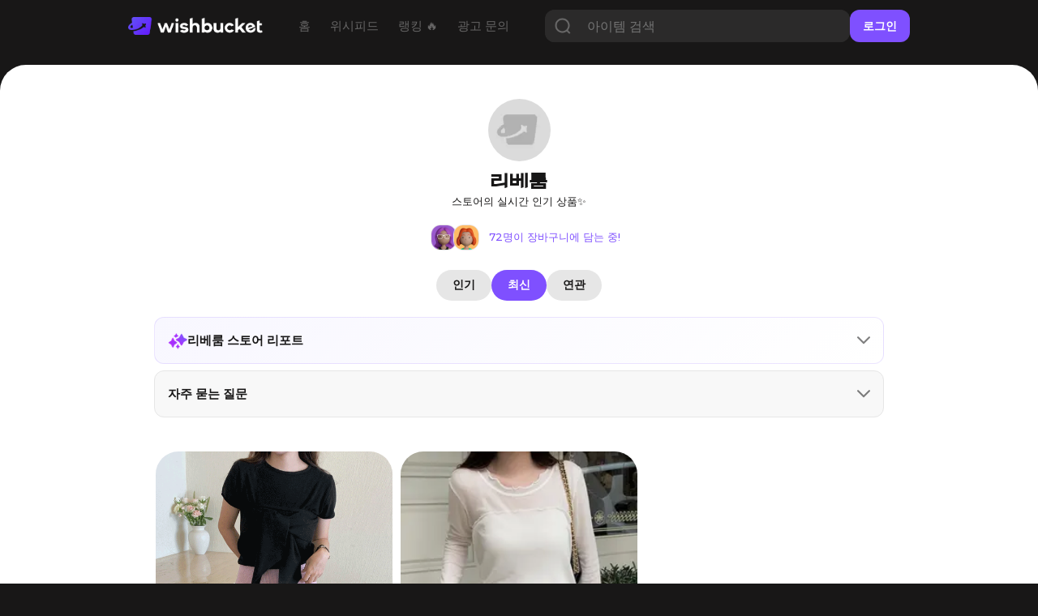

--- FILE ---
content_type: text/html; charset=utf-8
request_url: https://www.wishbucket.io/stores/18888?tab=recent
body_size: 27509
content:
<!DOCTYPE html><html lang="en" class="__variable_069ab3 __variable_a7fc6d __variable_646807 __variable_1b1c3c __variable_c85df0 __variable_29c15c __variable_37bcf9"><head><meta charSet="utf-8"/><meta name="viewport" content="width=device-width, initial-scale=1"/><link rel="preload" href="/_next/static/media/bf0b6634f251496a-s.p.woff2" as="font" crossorigin="" type="font/woff2"/><link rel="preload" href="/_next/static/media/d9e4ba27f6470bc0-s.p.woff2" as="font" crossorigin="" type="font/woff2"/><link rel="preload" href="/_next/static/media/ff840cfebfb63b0c-s.p.woff2" as="font" crossorigin="" type="font/woff2"/><link rel="stylesheet" href="/_next/static/css/4c753c6242d06173.css" data-precedence="next"/><link rel="stylesheet" href="/_next/static/css/e2d6e10889344c3c.css" data-precedence="next"/><link rel="stylesheet" href="/_next/static/css/7972bab295926c93.css" data-precedence="next"/><link rel="stylesheet" href="/_next/static/css/1aaa077f40cf888d.css" data-precedence="next"/><link rel="stylesheet" href="/_next/static/css/731be9d366fccba1.css" data-precedence="next"/><link rel="stylesheet" href="/_next/static/css/f3db190c8ba46872.css" data-precedence="next"/><link rel="preload" as="script" fetchPriority="low" href="/_next/static/chunks/webpack-3b68dbf639828c3e.js"/><script src="/_next/static/chunks/fd9d1056-f6c2a22a88a0c85e.js" async=""></script><script src="/_next/static/chunks/7023-f0f53b3d4a8b3ba1.js" async=""></script><script src="/_next/static/chunks/main-app-55bbd77d79f9187f.js" async=""></script><script src="/_next/static/chunks/8173-c58f560276d72b84.js" async=""></script><script src="/_next/static/chunks/4880-ee98a5ad78b30841.js" async=""></script><script src="/_next/static/chunks/231-daf661f70f1d3dff.js" async=""></script><script src="/_next/static/chunks/app/(web)/(sub)/layout-02e0031857843e67.js" async=""></script><script src="/_next/static/chunks/8e1d74a4-f93c5746613db0cb.js" async=""></script><script src="/_next/static/chunks/3649-6c929663fbd2e7c1.js" async=""></script><script src="/_next/static/chunks/9368-7649f28bb19c09f7.js" async=""></script><script src="/_next/static/chunks/8045-75079be55963fb25.js" async=""></script><script src="/_next/static/chunks/5428-7502593c10f7f69a.js" async=""></script><script src="/_next/static/chunks/1851-ff753af660e2f270.js" async=""></script><script src="/_next/static/chunks/3097-0d38136c73457c5e.js" async=""></script><script src="/_next/static/chunks/7222-e0ef405593664b3b.js" async=""></script><script src="/_next/static/chunks/9724-cbcfbb2b6284b234.js" async=""></script><script src="/_next/static/chunks/6786-e00f95319a14b3f3.js" async=""></script><script src="/_next/static/chunks/app/(web)/(sub)/stores/%5Bid%5D/page-88196e70b46a475f.js" async=""></script><script src="/_next/static/chunks/1691-770f9eab708f5b60.js" async=""></script><script src="/_next/static/chunks/app/layout-8e26ed225d834ab0.js" async=""></script><script src="/_next/static/chunks/app/error-7370e5f9e8a7386d.js" async=""></script><script src="/_next/static/chunks/3304-362dba3df59fad08.js" async=""></script><script src="/_next/static/chunks/3614-22217fb326ae379f.js" async=""></script><script src="/_next/static/chunks/8676-f6768a40f2a6f446.js" async=""></script><script src="/_next/static/chunks/app/(web)/layout-d120882485f35da6.js" async=""></script><script src="/_next/static/chunks/app/(web)/error-fac7b37d9acf8932.js" async=""></script><link rel="preload" href="https://pagead2.googlesyndication.com/pagead/js/adsbygoogle.js?client=ca-pub-5522722124900440" as="script"/><title>리베룸의 실시간 인기 위시템 - 위시버킷</title><meta name="description" content="72 명이 담는 중! 리베룸의 실시간 인기 위시템, 최신 위시템을 지금 확인해보세요💫"/><meta name="naver-site-verification" content="f55714f9db3ac0cdc838eb7511026ef650b92709"/><link rel="canonical" href="https://www.wishbucket.io/stores/18888?tab=recent"/><link rel="alternate" hrefLang="en-US" href="https://us.wishbucket.io/stores/18888?tab=recent"/><link rel="alternate" hrefLang="ja-JP" href="https://jp.wishbucket.io/stores/18888?tab=recent"/><link rel="alternate" hrefLang="x-default" href="https://www.wishbucket.io/stores/18888?tab=recent"/><meta property="og:title" content="리베룸의 실시간 인기 위시템 - 위시버킷"/><meta property="og:description" content="72 명이 담는 중! 리베룸의 실시간 인기 위시템, 최신 위시템을 지금 확인해보세요💫"/><meta property="og:image:alt" content="bucket image"/><meta property="og:image:type" content="image/png"/><meta property="og:image" content="https://www.wishbucket.io/stores/18888/opengraph-image-tp6euo?8236b9cd47eaa0ad"/><meta property="og:image:width" content="800"/><meta property="og:image:height" content="420"/><meta name="twitter:card" content="summary_large_image"/><meta name="twitter:site" content="@i_am_wishbucket"/><meta name="twitter:title" content="리베룸의 실시간 인기 위시템 - 위시버킷"/><meta name="twitter:description" content="72 명이 담는 중! 리베룸의 실시간 인기 위시템, 최신 위시템을 지금 확인해보세요💫"/><meta name="twitter:image:alt" content="bucket image"/><meta name="twitter:image:type" content="image/png"/><meta name="twitter:image" content="https://www.wishbucket.io/stores/18888/twitter-image-tp6euo?4d2adc3f1fa57c02"/><meta name="twitter:image:width" content="800"/><meta name="twitter:image:height" content="420"/><link rel="icon" href="/favicon.ico" type="image/x-icon" sizes="64x64"/><link rel="icon" href="/icon.svg?faa03114115708dd" type="image/svg+xml" sizes="any"/><meta name="next-size-adjust"/><script src="/_next/static/chunks/polyfills-78c92fac7aa8fdd8.js" noModule=""></script></head><body><!--$?--><template id="B:0"></template><!--/$--><script src="/_next/static/chunks/webpack-3b68dbf639828c3e.js" async=""></script><div hidden id="S:0"><nav><!--$--><div class="Navbar_navBox__dvLj2"><div class="Navbar_container__4nFYB"><div class="Navbar_left__Kl_7Y"><a href="/"><img alt="" loading="lazy" width="453" height="60" decoding="async" data-nimg="1" class="Navbar_logo__hwAbf" style="color:transparent" srcSet="/_next/image?url=%2F_next%2Fstatic%2Fmedia%2FwishbucketLogo.d1b6340c.png&amp;w=640&amp;q=75 1x, /_next/image?url=%2F_next%2Fstatic%2Fmedia%2FwishbucketLogo.d1b6340c.png&amp;w=1080&amp;q=75 2x" src="/_next/image?url=%2F_next%2Fstatic%2Fmedia%2FwishbucketLogo.d1b6340c.png&amp;w=1080&amp;q=75"/></a><ul class="NavbarMenu_container__yusR4"><li class="NavbarMenu_menuItem__jfoqp"><a target="_self" href="/"><span>홈</span></a></li><li class="NavbarMenu_menuItem__jfoqp"><a target="_self" href="/wishlists"><span>위시피드</span></a></li><li class="NavbarMenu_menuItem__jfoqp"><a target="_self" href="/explore"><span>랭킹 🔥</span></a></li><li class="NavbarMenu_menuItem__jfoqp"><a target="_blank" href="https://ad.wishbucket.io/datacenter"><span>광고 문의</span></a></li></ul></div><div class="Navbar_buttonContainer__WYnSa"><button class="SearchButton_searchButton__xCIcf" type="button" aria-haspopup="dialog" aria-expanded="false" aria-controls="radix-:R6afja:" data-state="closed"><img alt="search icon" loading="lazy" width="60" height="60" decoding="async" data-nimg="1" class="SearchButton_searchIcon__q6sev" style="color:transparent" srcSet="/_next/image?url=%2F_next%2Fstatic%2Fmedia%2Ficon_search.a0cc66e1.png&amp;w=64&amp;q=75 1x, /_next/image?url=%2F_next%2Fstatic%2Fmedia%2Ficon_search.a0cc66e1.png&amp;w=128&amp;q=75 2x" src="/_next/image?url=%2F_next%2Fstatic%2Fmedia%2Ficon_search.a0cc66e1.png&amp;w=128&amp;q=75"/></button><div class="Navbar_gap__WyX1j"></div><button class="Menu_menuButton__9L0iU" type="button" aria-haspopup="dialog" aria-expanded="false" aria-controls="radix-:Reafja:" data-state="closed"><div class="Menu_menuIcon__2E9qN"></div></button></div></div></div><!--/$--></nav><section class="layout_container__pqLUs"><div><template id="P:1"></template><div class="Footer_outerContainer__hm5yr"><div class="Footer_container__k60EO"><p class="Footer_title__dJVl4">(주)플록스</p><p class="Footer_content__q_YAq"><span class="Footer_bold__waI29">대표이사</span> 이은성 | <span class="Footer_bold__waI29">사업자등록번호</span> 204-86-58239<br/>통신판매업 제 2025-서울강남-00390호<br/>서울특별시 강남구 테헤란로6길 26, 3층<br/><span class="Footer_bold__waI29">고객 문의 </span>help@wishbucket.io<br/>* 위시버킷은 정보 중개자로서 상품 판매와는 직접적인 관련이 없으므로, 상품 및 주문 문의는 <span class="Footer_underline__3PKll">&#x27;사이트 방문&#x27;</span> 버튼을 클릭하여 해당 판매처로 남겨주시기 바랍니다.</p><div class="Footer_sns__9VPPK"><div class="Footer_icons__zRpxq"><a target="_blank" rel="nofollow" href="https://www.instagram.com/i_am_wishbucket/"><img alt="" loading="lazy" width="108" height="108" decoding="async" data-nimg="1" style="color:transparent" srcSet="/_next/image?url=%2F_next%2Fstatic%2Fmedia%2Ficon_instagram.289f295b.png&amp;w=128&amp;q=75 1x, /_next/image?url=%2F_next%2Fstatic%2Fmedia%2Ficon_instagram.289f295b.png&amp;w=256&amp;q=75 2x" src="/_next/image?url=%2F_next%2Fstatic%2Fmedia%2Ficon_instagram.289f295b.png&amp;w=256&amp;q=75"/></a><a target="_blank" rel="nofollow" href="https://twitter.com/I_am_wishbucket"><img alt="" loading="lazy" width="108" height="108" decoding="async" data-nimg="1" style="color:transparent" srcSet="/_next/image?url=%2F_next%2Fstatic%2Fmedia%2Ficon_twitter.4dafecda.png&amp;w=128&amp;q=75 1x, /_next/image?url=%2F_next%2Fstatic%2Fmedia%2Ficon_twitter.4dafecda.png&amp;w=256&amp;q=75 2x" src="/_next/image?url=%2F_next%2Fstatic%2Fmedia%2Ficon_twitter.4dafecda.png&amp;w=256&amp;q=75"/></a><a target="_blank" rel="nofollow" href="https://blog.naver.com/wishbucket_official"><img alt="" loading="lazy" width="108" height="108" decoding="async" data-nimg="1" style="color:transparent" srcSet="/_next/image?url=%2F_next%2Fstatic%2Fmedia%2Ficon_naver.ca4e2a8a.png&amp;w=128&amp;q=75 1x, /_next/image?url=%2F_next%2Fstatic%2Fmedia%2Ficon_naver.ca4e2a8a.png&amp;w=256&amp;q=75 2x" src="/_next/image?url=%2F_next%2Fstatic%2Fmedia%2Ficon_naver.ca4e2a8a.png&amp;w=256&amp;q=75"/></a></div></div><div class="Footer_download__77mTh"><a target="_blank" href="https://apps.apple.com/kr/app/%EC%9C%84%EC%8B%9C%EB%B2%84%ED%82%B7-%EC%9C%84%EC%8B%9C%ED%85%9C-%EC%A0%80%EC%9E%A5-%EA%B0%80%EA%B2%A9%EB%B9%84%EA%B5%90/id1585297694"><button class="Footer_button__szg4y"><img alt="" loading="lazy" width="85" height="84" decoding="async" data-nimg="1" class="Footer_icon__Y8u_g" style="color:transparent" srcSet="/_next/image?url=%2F_next%2Fstatic%2Fmedia%2Ficon_appstore.da604f8b.png&amp;w=96&amp;q=75 1x, /_next/image?url=%2F_next%2Fstatic%2Fmedia%2Ficon_appstore.da604f8b.png&amp;w=256&amp;q=75 2x" src="/_next/image?url=%2F_next%2Fstatic%2Fmedia%2Ficon_appstore.da604f8b.png&amp;w=256&amp;q=75"/><p class="Footer_text__j3EMB">App Store</p></button></a><a target="_blank" href="https://play.google.com/store/apps/details?id=io.phloxcorp.pickin"><button class="Footer_button__szg4y"><img alt="" loading="lazy" width="84" height="84" decoding="async" data-nimg="1" class="Footer_icon__Y8u_g" style="color:transparent" srcSet="/_next/image?url=%2F_next%2Fstatic%2Fmedia%2Ficon_playstore.b8ab8be5.png&amp;w=96&amp;q=75 1x, /_next/image?url=%2F_next%2Fstatic%2Fmedia%2Ficon_playstore.b8ab8be5.png&amp;w=256&amp;q=75 2x" src="/_next/image?url=%2F_next%2Fstatic%2Fmedia%2Ficon_playstore.b8ab8be5.png&amp;w=256&amp;q=75"/><p class="Footer_text__j3EMB">Google Play</p></button></a><a target="_blank" href="https://chromewebstore.google.com/detail/%EC%9C%84%EC%8B%9C%EB%B2%84%ED%82%B7-wishbucket/glckfgggilcgnagngdlplfadipgkioeb?hl=ko&amp;pli=1"><button class="Footer_button__szg4y" style="padding:0"><img alt="" loading="lazy" width="152" height="48" decoding="async" data-nimg="1" style="color:transparent" srcSet="/_next/image?url=%2F_next%2Fstatic%2Fmedia%2Fdownload_extension_footer.2c1104c9.png&amp;w=256&amp;q=75 1x, /_next/image?url=%2F_next%2Fstatic%2Fmedia%2Fdownload_extension_footer.2c1104c9.png&amp;w=384&amp;q=75 2x" src="/_next/image?url=%2F_next%2Fstatic%2Fmedia%2Fdownload_extension_footer.2c1104c9.png&amp;w=384&amp;q=75"/></button></a></div></div></div></div><!--$!--><template data-dgst="BAILOUT_TO_CLIENT_SIDE_RENDERING"></template><!--/$--><!--$!--><template data-dgst="BAILOUT_TO_CLIENT_SIDE_RENDERING"></template><!--/$--><!--$--><!--/$--></section></div><script>(self.__next_f=self.__next_f||[]).push([0]);self.__next_f.push([2,null])</script><script>self.__next_f.push([1,"1:HL[\"/_next/static/media/1755441e3a2fa970-s.p.woff2\",\"font\",{\"crossOrigin\":\"\",\"type\":\"font/woff2\"}]\n2:HL[\"/_next/static/media/636a5ac981f94f8b-s.p.woff2\",\"font\",{\"crossOrigin\":\"\",\"type\":\"font/woff2\"}]\n3:HL[\"/_next/static/media/6f6ace8e4a4996ee-s.p.woff2\",\"font\",{\"crossOrigin\":\"\",\"type\":\"font/woff2\"}]\n4:HL[\"/_next/static/media/84fbb979322f624b-s.p.otf\",\"font\",{\"crossOrigin\":\"\",\"type\":\"font/otf\"}]\n5:HL[\"/_next/static/media/904be59b21bd51cb-s.p.woff2\",\"font\",{\"crossOrigin\":\"\",\"type\":\"font/woff2\"}]\n6:HL[\"/_next/static/media/bf0b6634f251496a-s.p.woff2\",\"font\",{\"crossOrigin\":\"\",\"type\":\"font/woff2\"}]\n7:HL[\"/_next/static/media/d9e4ba27f6470bc0-s.p.woff2\",\"font\",{\"crossOrigin\":\"\",\"type\":\"font/woff2\"}]\n8:HL[\"/_next/static/media/ff840cfebfb63b0c-s.p.woff2\",\"font\",{\"crossOrigin\":\"\",\"type\":\"font/woff2\"}]\n9:HL[\"/_next/static/css/4c753c6242d06173.css\",\"style\"]\na:HL[\"/_next/static/css/e2d6e10889344c3c.css\",\"style\"]\nb:HL[\"/_next/static/css/7972bab295926c93.css\",\"style\"]\nc:HL[\"/_next/static/css/1aaa077f40cf888d.css\",\"style\"]\nd:HL[\"/_next/static/css/731be9d366fccba1.css\",\"style\"]\ne:HL[\"/_next/static/css/f3db190c8ba46872.css\",\"style\"]\n"])</script><script>self.__next_f.push([1,"f:I[95751,[],\"\"]\n12:I[39275,[],\"\"]\n14:I[61343,[],\"\"]\n15:I[231,[\"8173\",\"static/chunks/8173-c58f560276d72b84.js\",\"4880\",\"static/chunks/4880-ee98a5ad78b30841.js\",\"231\",\"static/chunks/231-daf661f70f1d3dff.js\",\"3783\",\"static/chunks/app/(web)/(sub)/layout-02e0031857843e67.js\"],\"\"]\n16:I[38173,[\"7699\",\"static/chunks/8e1d74a4-f93c5746613db0cb.js\",\"8173\",\"static/chunks/8173-c58f560276d72b84.js\",\"4880\",\"static/chunks/4880-ee98a5ad78b30841.js\",\"231\",\"static/chunks/231-daf661f70f1d3dff.js\",\"3649\",\"static/chunks/3649-6c929663fbd2e7c1.js\",\"9368\",\"static/chunks/9368-7649f28bb19c09f7.js\",\"8045\",\"static/chunks/8045-75079be55963fb25.js\",\"5428\",\"static/chunks/5428-7502593c10f7f69a.js\",\"1851\",\"static/chunks/1851-ff753af660e2f270.js\",\"3097\",\"static/chunks/3097-0d38136c73457c5e.js\",\"7222\",\"static/chunks/7222-e0ef405593664b3b.js\",\"9724\",\"static/chunks/9724-cbcfbb2b6284b234.js\",\"6786\",\"static/chunks/6786-e00f95319a14b3f3.js\",\"326\",\"static/chunks/app/(web)/(sub)/stores/%5Bid%5D/page-88196e70b46a475f.js\"],\"Image\"]\n17:I[94903,[\"8173\",\"static/chunks/8173-c58f560276d72b84.js\",\"4880\",\"static/chunks/4880-ee98a5ad78b30841.js\",\"231\",\"static/chunks/231-daf661f70f1d3dff.js\",\"3783\",\"static/chunks/app/(web)/(sub)/layout-02e0031857843e67.js\"],\"default\"]\n19:I[8018,[\"4880\",\"static/chunks/4880-ee98a5ad78b30841.js\",\"3649\",\"static/chunks/3649-6c929663fbd2e7c1.js\",\"9368\",\"static/chunks/9368-7649f28bb19c09f7.js\",\"1691\",\"static/chunks/1691-770f9eab708f5b60.js\",\"3185\",\"static/chunks/app/layout-8e26ed225d834ab0.js\"],\"ApolloWrapper\"]\n1a:I[53598,[\"4880\",\"static/chunks/4880-ee98a5ad78b30841.js\",\"3649\",\"static/chunks/3649-6c929663fbd2e7c1.js\",\"9368\",\"static/chunks/9368-7649f28bb19c09f7.js\",\"1691\",\"static/chunks/1691-770f9eab708f5b60.js\",\"3185\",\"static/chunks/app/layout-8e26ed225d834ab0.js\"],\"AuthProvider\"]\n1b:I[30475,[\"4880\",\"static/chunks/4880-ee98a5ad78b30841.js\",\"3649\",\"static/chunks/3649-6c929663fbd2e7c1.js\",\"9368\",\"static/chunks/9368-7649f28bb19c09f7.js\",\"1691\",\"static/chunks/1691-770f9eab708f5b60.js\",\"3185\",\"static/chunks/app/layout-8e26ed225d834ab0.js\"],\"Toa"])</script><script>self.__next_f.push([1,"stProvider\"]\n1c:I[87509,[\"4880\",\"static/chunks/4880-ee98a5ad78b30841.js\",\"3649\",\"static/chunks/3649-6c929663fbd2e7c1.js\",\"9368\",\"static/chunks/9368-7649f28bb19c09f7.js\",\"1691\",\"static/chunks/1691-770f9eab708f5b60.js\",\"3185\",\"static/chunks/app/layout-8e26ed225d834ab0.js\"],\"BucketsProvider\"]\n1d:I[44347,[\"4880\",\"static/chunks/4880-ee98a5ad78b30841.js\",\"3649\",\"static/chunks/3649-6c929663fbd2e7c1.js\",\"9368\",\"static/chunks/9368-7649f28bb19c09f7.js\",\"1691\",\"static/chunks/1691-770f9eab708f5b60.js\",\"3185\",\"static/chunks/app/layout-8e26ed225d834ab0.js\"],\"default\"]\n1e:I[77363,[\"8173\",\"static/chunks/8173-c58f560276d72b84.js\",\"6424\",\"static/chunks/app/error-7370e5f9e8a7386d.js\"],\"default\"]\n20:I[76130,[],\"\"]\n13:[\"id\",\"18888\",\"d\"]\n21:[]\n"])</script><script>self.__next_f.push([1,"0:[[[\"$\",\"link\",\"0\",{\"rel\":\"stylesheet\",\"href\":\"/_next/static/css/4c753c6242d06173.css\",\"precedence\":\"next\",\"crossOrigin\":\"$undefined\"}]],[\"$\",\"$Lf\",null,{\"buildId\":\"dBvBOv6hjxVa57r5M7HO3\",\"assetPrefix\":\"\",\"initialCanonicalUrl\":\"/stores/18888?tab=recent\",\"initialTree\":[\"\",{\"children\":[\"(web)\",{\"children\":[\"(sub)\",{\"children\":[\"stores\",{\"children\":[[\"id\",\"18888\",\"d\"],{\"children\":[\"__PAGE__?{\\\"tab\\\":\\\"recent\\\"}\",{}]}]}]}]}]},\"$undefined\",\"$undefined\",true],\"initialSeedData\":[\"\",{\"children\":[\"(web)\",{\"children\":[\"(sub)\",{\"children\":[\"stores\",{\"children\":[[\"id\",\"18888\",\"d\"],{\"children\":[\"__PAGE__\",{},[[\"$L10\",\"$L11\"],null],null]},[\"$\",\"$L12\",null,{\"parallelRouterKey\":\"children\",\"segmentPath\":[\"children\",\"(web)\",\"children\",\"(sub)\",\"children\",\"stores\",\"children\",\"$13\",\"children\"],\"error\":\"$undefined\",\"errorStyles\":\"$undefined\",\"errorScripts\":\"$undefined\",\"template\":[\"$\",\"$L14\",null,{}],\"templateStyles\":\"$undefined\",\"templateScripts\":\"$undefined\",\"notFound\":\"$undefined\",\"notFoundStyles\":\"$undefined\",\"styles\":[[\"$\",\"link\",\"0\",{\"rel\":\"stylesheet\",\"href\":\"/_next/static/css/1aaa077f40cf888d.css\",\"precedence\":\"next\",\"crossOrigin\":\"$undefined\"}],[\"$\",\"link\",\"1\",{\"rel\":\"stylesheet\",\"href\":\"/_next/static/css/731be9d366fccba1.css\",\"precedence\":\"next\",\"crossOrigin\":\"$undefined\"}],[\"$\",\"link\",\"2\",{\"rel\":\"stylesheet\",\"href\":\"/_next/static/css/f3db190c8ba46872.css\",\"precedence\":\"next\",\"crossOrigin\":\"$undefined\"}]]}],null]},[\"$\",\"$L12\",null,{\"parallelRouterKey\":\"children\",\"segmentPath\":[\"children\",\"(web)\",\"children\",\"(sub)\",\"children\",\"stores\",\"children\"],\"error\":\"$undefined\",\"errorStyles\":\"$undefined\",\"errorScripts\":\"$undefined\",\"template\":[\"$\",\"$L14\",null,{}],\"templateStyles\":\"$undefined\",\"templateScripts\":\"$undefined\",\"notFound\":\"$undefined\",\"notFoundStyles\":\"$undefined\",\"styles\":null}],null]},[[\"$\",\"div\",null,{\"children\":[[\"$\",\"$L12\",null,{\"parallelRouterKey\":\"children\",\"segmentPath\":[\"children\",\"(web)\",\"children\",\"(sub)\",\"children\"],\"error\":\"$undefined\",\"errorStyles\":\"$undefined\",\"errorScripts\":\"$undefined\",\"template\":[\"$\",\"$L14\",null,{}],\"templateStyles\":\"$undefined\",\"templateScripts\":\"$undefined\",\"notFound\":\"$undefined\",\"notFoundStyles\":\"$undefined\",\"styles\":null}],[\"$\",\"div\",null,{\"className\":\"Footer_outerContainer__hm5yr\",\"children\":[\"$\",\"div\",null,{\"className\":\"Footer_container__k60EO\",\"children\":[[\"$\",\"p\",null,{\"className\":\"Footer_title__dJVl4\",\"children\":\"(주)플록스\"}],[\"$\",\"p\",null,{\"className\":\"Footer_content__q_YAq\",\"children\":[[\"$\",\"span\",null,{\"className\":\"Footer_bold__waI29\",\"children\":\"대표이사\"}],\" 이은성 | \",[\"$\",\"span\",null,{\"className\":\"Footer_bold__waI29\",\"children\":\"사업자등록번호\"}],\" 204-86-58239\",[\"$\",\"br\",null,{}],\"통신판매업 제 2025-서울강남-00390호\",[\"$\",\"br\",null,{}],\"서울특별시 강남구 테헤란로6길 26, 3층\",[\"$\",\"br\",null,{}],[\"$\",\"span\",null,{\"className\":\"Footer_bold__waI29\",\"children\":\"고객 문의 \"}],\"help@wishbucket.io\",[\"$\",\"br\",null,{}],\"* 위시버킷은 정보 중개자로서 상품 판매와는 직접적인 관련이 없으므로, 상품 및 주문 문의는 \",[\"$\",\"span\",null,{\"className\":\"Footer_underline__3PKll\",\"children\":\"'사이트 방문'\"}],\" 버튼을 클릭하여 해당 판매처로 남겨주시기 바랍니다.\"]}],[\"$\",\"div\",null,{\"className\":\"Footer_sns__9VPPK\",\"children\":[\"$\",\"div\",null,{\"className\":\"Footer_icons__zRpxq\",\"children\":[[\"$\",\"$L15\",\"https://www.instagram.com/i_am_wishbucket/\",{\"href\":\"https://www.instagram.com/i_am_wishbucket/\",\"target\":\"_blank\",\"rel\":\"nofollow\",\"children\":[\"$\",\"$L16\",null,{\"src\":{\"src\":\"/_next/static/media/icon_instagram.289f295b.png\",\"height\":108,\"width\":108,\"blurDataURL\":\"[data-uri]\",\"blurWidth\":8,\"blurHeight\":8},\"alt\":\"\"}]}],[\"$\",\"$L15\",\"https://twitter.com/I_am_wishbucket\",{\"href\":\"https://twitter.com/I_am_wishbucket\",\"target\":\"_blank\",\"rel\":\"nofollow\",\"children\":[\"$\",\"$L16\",null,{\"src\":{\"src\":\"/_next/static/media/icon_twitter.4dafecda.png\",\"height\":108,\"width\":108,\"blurDataURL\":\"[data-uri]\",\"blurWidth\":8,\"blurHeight\":8},\"alt\":\"\"}]}],[\"$\",\"$L15\",\"https://blog.naver.com/wishbucket_official\",{\"href\":\"https://blog.naver.com/wishbucket_official\",\"target\":\"_blank\",\"rel\":\"nofollow\",\"children\":[\"$\",\"$L16\",null,{\"src\":{\"src\":\"/_next/static/media/icon_naver.ca4e2a8a.png\",\"height\":108,\"width\":108,\"blurDataURL\":\"[data-uri]\",\"blurWidth\":8,\"blurHeight\":8},\"alt\":\"\"}]}]]}]}],[\"$\",\"div\",null,{\"className\":\"Footer_download__77mTh\",\"children\":[[\"$\",\"$L15\",null,{\"href\":\"https://apps.apple.com/kr/app/%EC%9C%84%EC%8B%9C%EB%B2%84%ED%82%B7-%EC%9C%84%EC%8B%9C%ED%85%9C-%EC%A0%80%EC%9E%A5-%EA%B0%80%EA%B2%A9%EB%B9%84%EA%B5%90/id1585297694\",\"target\":\"_blank\",\"children\":[\"$\",\"button\",null,{\"className\":\"Footer_button__szg4y\",\"children\":[[\"$\",\"$L16\",null,{\"src\":{\"src\":\"/_next/static/media/icon_appstore.da604f8b.png\",\"height\":84,\"width\":85,\"blurDataURL\":\"[data-uri]\",\"blurWidth\":8,\"blurHeight\":8},\"alt\":\"\",\"className\":\"Footer_icon__Y8u_g\"}],[\"$\",\"p\",null,{\"className\":\"Footer_text__j3EMB\",\"children\":\"App Store\"}]]}]}],[\"$\",\"$L15\",null,{\"href\":\"https://play.google.com/store/apps/details?id=io.phloxcorp.pickin\",\"target\":\"_blank\",\"children\":[\"$\",\"button\",null,{\"className\":\"Footer_button__szg4y\",\"children\":[[\"$\",\"$L16\",null,{\"src\":{\"src\":\"/_next/static/media/icon_playstore.b8ab8be5.png\",\"height\":84,\"width\":84,\"blurDataURL\":\"[data-uri]\",\"blurWidth\":8,\"blurHeight\":8},\"alt\":\"\",\"className\":\"Footer_icon__Y8u_g\"}],[\"$\",\"p\",null,{\"className\":\"Footer_text__j3EMB\",\"children\":\"Google Play\"}]]}]}],[\"$\",\"$L17\",null,{}]]}]]}]}]]}],null],null]},[\"$L18\",null],null]},[[\"$\",\"html\",null,{\"lang\":\"en\",\"className\":\"__variable_069ab3 __variable_a7fc6d __variable_646807 __variable_1b1c3c __variable_c85df0 __variable_29c15c __variable_37bcf9\",\"children\":[\"$\",\"body\",null,{\"children\":[\"$\",\"$L19\",null,{\"children\":[\"$\",\"$L1a\",null,{\"children\":[\"$\",\"$L1b\",null,{\"children\":[\"$\",\"$L1c\",null,{\"children\":[\"$\",\"$L1d\",null,{\"children\":[\"$\",\"$L12\",null,{\"parallelRouterKey\":\"children\",\"segmentPath\":[\"children\"],\"error\":\"$1e\",\"errorStyles\":[[\"$\",\"link\",\"0\",{\"rel\":\"stylesheet\",\"href\":\"/_next/static/css/c0cf2f4b8dfb52dd.css\",\"precedence\":\"next\",\"crossOrigin\":\"$undefined\"}]],\"errorScripts\":[],\"template\":[\"$\",\"$L14\",null,{}],\"templateStyles\":\"$undefined\",\"templateScripts\":\"$undefined\",\"notFound\":[\"$\",\"div\",null,{\"className\":\"not-found_container__htTJT\",\"style\":{},\"children\":[[\"$\",\"$L16\",null,{\"src\":{\"src\":\"/_next/static/media/404.22e47582.png\",\"height\":300,\"width\":300,\"blurDataURL\":\"[data-uri]\",\"blurWidth\":8,\"blurHeight\":8},\"className\":\"not-found_icon__GUGtu\",\"width\":80,\"height\":80,\"alt\":\"\"}],[\"$\",\"div\",null,{\"style\":{\"height\":\"3rem\"}}],[\"$\",\"p\",null,{\"className\":\"not-found_title__Lco6K\",\"children\":\"찾으시는 페이지가 존재하지 않아요\"}],[\"$\",\"div\",null,{\"style\":{\"height\":\"1rem\"}}],[\"$\",\"p\",null,{\"className\":\"not-found_message__2jiOp not-found_pc__0TZx_\",\"children\":\"입력하신 주소가 정확한지 다시 한번 확인해주세요\"}],[\"$\",\"p\",null,{\"className\":\"not-found_message__2jiOp not-found_mobile__7avCG\",\"children\":\"입력하신 주소가 정확한지\"}],[\"$\",\"p\",null,{\"className\":\"not-found_message__2jiOp not-found_mobile__7avCG\",\"children\":\"다시 한번 확인해주세요\"}],[\"$\",\"div\",null,{\"style\":{\"height\":\"3rem\"}}],[\"$\",\"$L15\",null,{\"href\":\"https://www.wishbucket.io\",\"children\":[\"$\",\"div\",null,{\"className\":\"not-found_button__BnhNc\",\"children\":\"위시버킷 홈으로\"}]}]]}],\"notFoundStyles\":[[\"$\",\"link\",\"0\",{\"rel\":\"stylesheet\",\"href\":\"/_next/static/css/c0cf2f4b8dfb52dd.css\",\"precedence\":\"next\",\"crossOrigin\":\"$undefined\"}]],\"styles\":[[\"$\",\"link\",\"0\",{\"rel\":\"stylesheet\",\"href\":\"/_next/static/css/e2d6e10889344c3c.css\",\"precedence\":\"next\",\"crossOrigin\":\"$undefined\"}]]}]}]}]}]}]}]}]}],null],null],\"couldBeIntercepted\":false,\"initialHead\":[null,\"$L1f\"],\"globalErrorComponent\":\"$20\",\"missingSlots\":\"$W21\"}]]\n"])</script><script>self.__next_f.push([1,"22:I[84080,[\"8173\",\"static/chunks/8173-c58f560276d72b84.js\",\"4880\",\"static/chunks/4880-ee98a5ad78b30841.js\",\"231\",\"static/chunks/231-daf661f70f1d3dff.js\",\"3649\",\"static/chunks/3649-6c929663fbd2e7c1.js\",\"9368\",\"static/chunks/9368-7649f28bb19c09f7.js\",\"8045\",\"static/chunks/8045-75079be55963fb25.js\",\"5428\",\"static/chunks/5428-7502593c10f7f69a.js\",\"1851\",\"static/chunks/1851-ff753af660e2f270.js\",\"3304\",\"static/chunks/3304-362dba3df59fad08.js\",\"3614\",\"static/chunks/3614-22217fb326ae379f.js\",\"8676\",\"static/chunks/8676-f6768a40f2a6f446.js\",\"3523\",\"static/chunks/app/(web)/layout-d120882485f35da6.js\"],\"\"]\n23:\"$Sreact.suspense\"\n24:I[75890,[\"8173\",\"static/chunks/8173-c58f560276d72b84.js\",\"4880\",\"static/chunks/4880-ee98a5ad78b30841.js\",\"231\",\"static/chunks/231-daf661f70f1d3dff.js\",\"3649\",\"static/chunks/3649-6c929663fbd2e7c1.js\",\"9368\",\"static/chunks/9368-7649f28bb19c09f7.js\",\"8045\",\"static/chunks/8045-75079be55963fb25.js\",\"5428\",\"static/chunks/5428-7502593c10f7f69a.js\",\"1851\",\"static/chunks/1851-ff753af660e2f270.js\",\"3304\",\"static/chunks/3304-362dba3df59fad08.js\",\"3614\",\"static/chunks/3614-22217fb326ae379f.js\",\"8676\",\"static/chunks/8676-f6768a40f2a6f446.js\",\"3523\",\"static/chunks/app/(web)/layout-d120882485f35da6.js\"],\"default\"]\n25:I[40451,[\"8173\",\"static/chunks/8173-c58f560276d72b84.js\",\"8519\",\"static/chunks/app/(web)/error-fac7b37d9acf8932.js\"],\"default\"]\n27:I[53696,[\"8173\",\"static/chunks/8173-c58f560276d72b84.js\",\"4880\",\"static/chunks/4880-ee98a5ad78b30841.js\",\"231\",\"static/chunks/231-daf661f70f1d3dff.js\",\"3649\",\"static/chunks/3649-6c929663fbd2e7c1.js\",\"9368\",\"static/chunks/9368-7649f28bb19c09f7.js\",\"8045\",\"static/chunks/8045-75079be55963fb25.js\",\"5428\",\"static/chunks/5428-7502593c10f7f69a.js\",\"1851\",\"static/chunks/1851-ff753af660e2f270.js\",\"3304\",\"static/chunks/3304-362dba3df59fad08.js\",\"3614\",\"static/chunks/3614-22217fb326ae379f.js\",\"8676\",\"static/chunks/8676-f6768a40f2a6f446.js\",\"3523\",\"static/chunks/app/(web)/layout-d120882485f35da6.js\"],\"default\"]\n28:I[10912,[\"8173\",\"static/chunks/8173-c58f560276d72b84.js\",\"4880\",\"stat"])</script><script>self.__next_f.push([1,"ic/chunks/4880-ee98a5ad78b30841.js\",\"231\",\"static/chunks/231-daf661f70f1d3dff.js\",\"3649\",\"static/chunks/3649-6c929663fbd2e7c1.js\",\"9368\",\"static/chunks/9368-7649f28bb19c09f7.js\",\"8045\",\"static/chunks/8045-75079be55963fb25.js\",\"5428\",\"static/chunks/5428-7502593c10f7f69a.js\",\"1851\",\"static/chunks/1851-ff753af660e2f270.js\",\"3304\",\"static/chunks/3304-362dba3df59fad08.js\",\"3614\",\"static/chunks/3614-22217fb326ae379f.js\",\"8676\",\"static/chunks/8676-f6768a40f2a6f446.js\",\"3523\",\"static/chunks/app/(web)/layout-d120882485f35da6.js\"],\"BailoutToCSR\"]\n2b:I[82093,[\"8173\",\"static/chunks/8173-c58f560276d72b84.js\",\"4880\",\"static/chunks/4880-ee98a5ad78b30841.js\",\"231\",\"static/chunks/231-daf661f70f1d3dff.js\",\"3649\",\"static/chunks/3649-6c929663fbd2e7c1.js\",\"9368\",\"static/chunks/9368-7649f28bb19c09f7.js\",\"8045\",\"static/chunks/8045-75079be55963fb25.js\",\"5428\",\"static/chunks/5428-7502593c10f7f69a.js\",\"1851\",\"static/chunks/1851-ff753af660e2f270.js\",\"3304\",\"static/chunks/3304-362dba3df59fad08.js\",\"3614\",\"static/chunks/3614-22217fb326ae379f.js\",\"8676\",\"static/chunks/8676-f6768a40f2a6f446.js\",\"3523\",\"static/chunks/app/(web)/layout-d120882485f35da6.js\"],\"FacebookPixelEvents\"]\n2c:I[56935,[\"8173\",\"static/chunks/8173-c58f560276d72b84.js\",\"4880\",\"static/chunks/4880-ee98a5ad78b30841.js\",\"231\",\"static/chunks/231-daf661f70f1d3dff.js\",\"3649\",\"static/chunks/3649-6c929663fbd2e7c1.js\",\"9368\",\"static/chunks/9368-7649f28bb19c09f7.js\",\"8045\",\"static/chunks/8045-75079be55963fb25.js\",\"5428\",\"static/chunks/5428-7502593c10f7f69a.js\",\"1851\",\"static/chunks/1851-ff753af660e2f270.js\",\"3304\",\"static/chunks/3304-362dba3df59fad08.js\",\"3614\",\"static/chunks/3614-22217fb326ae379f.js\",\"8676\",\"static/chunks/8676-f6768a40f2a6f446.js\",\"3523\",\"static/chunks/app/(web)/layout-d120882485f35da6.js\"],\"Root\"]\n2d:I[84850,[\"8173\",\"static/chunks/8173-c58f560276d72b84.js\",\"4880\",\"static/chunks/4880-ee98a5ad78b30841.js\",\"231\",\"static/chunks/231-daf661f70f1d3dff.js\",\"3649\",\"static/chunks/3649-6c929663fbd2e7c1.js\",\"9368\",\"static/chunks/9368-7649f28bb19c09f7.js\",\"8045\",\"static/chunks/8045"])</script><script>self.__next_f.push([1,"-75079be55963fb25.js\",\"5428\",\"static/chunks/5428-7502593c10f7f69a.js\",\"1851\",\"static/chunks/1851-ff753af660e2f270.js\",\"3304\",\"static/chunks/3304-362dba3df59fad08.js\",\"3614\",\"static/chunks/3614-22217fb326ae379f.js\",\"8676\",\"static/chunks/8676-f6768a40f2a6f446.js\",\"3523\",\"static/chunks/app/(web)/layout-d120882485f35da6.js\"],\"default\"]\n26:{\"src\":\"/_next/static/media/404.22e47582.png\",\"height\":300,\"width\":300,\"blurDataURL\":\"[data-uri]\",\"blurWidth\":8,\"blurHeight\":8}\n"])</script><script>self.__next_f.push([1,"18:[[\"$\",\"$L22\",null,{\"async\":true,\"src\":\"https://pagead2.googlesyndication.com/pagead/js/adsbygoogle.js?client=ca-pub-5522722124900440\",\"crossOrigin\":\"anonymous\"}],[\"$\",\"nav\",null,{\"children\":[\"$\",\"$23\",null,{\"fallback\":null,\"children\":[\"$\",\"$L24\",null,{}]}]}],[\"$\",\"section\",null,{\"className\":\"layout_container__pqLUs\",\"children\":[[\"$\",\"$L12\",null,{\"parallelRouterKey\":\"children\",\"segmentPath\":[\"children\",\"(web)\",\"children\"],\"error\":\"$25\",\"errorStyles\":[[\"$\",\"link\",\"0\",{\"rel\":\"stylesheet\",\"href\":\"/_next/static/css/c0cf2f4b8dfb52dd.css\",\"precedence\":\"next\",\"crossOrigin\":\"$undefined\"}]],\"errorScripts\":[],\"template\":[\"$\",\"$L14\",null,{}],\"templateStyles\":\"$undefined\",\"templateScripts\":\"$undefined\",\"notFound\":[\"$\",\"div\",null,{\"className\":\"not-found_container__htTJT\",\"style\":{},\"children\":[[\"$\",\"$L16\",null,{\"src\":\"$26\",\"className\":\"not-found_icon__GUGtu\",\"width\":80,\"height\":80,\"alt\":\"\"}],[\"$\",\"div\",null,{\"style\":{\"height\":\"3rem\"}}],[\"$\",\"p\",null,{\"className\":\"not-found_title__Lco6K\",\"children\":\"찾으시는 페이지가 존재하지 않아요\"}],[\"$\",\"div\",null,{\"style\":{\"height\":\"1rem\"}}],[\"$\",\"p\",null,{\"className\":\"not-found_message__2jiOp not-found_pc__0TZx_\",\"children\":\"입력하신 주소가 정확한지 다시 한번 확인해주세요\"}],[\"$\",\"p\",null,{\"className\":\"not-found_message__2jiOp not-found_mobile__7avCG\",\"children\":\"입력하신 주소가 정확한지\"}],[\"$\",\"p\",null,{\"className\":\"not-found_message__2jiOp not-found_mobile__7avCG\",\"children\":\"다시 한번 확인해주세요\"}],[\"$\",\"div\",null,{\"style\":{\"height\":\"3rem\"}}],[\"$\",\"$L15\",null,{\"href\":\"https://www.wishbucket.io\",\"children\":[\"$\",\"div\",null,{\"className\":\"not-found_button__BnhNc\",\"children\":\"위시버킷 홈으로\"}]}]]}],\"notFoundStyles\":[[\"$\",\"link\",\"0\",{\"rel\":\"stylesheet\",\"href\":\"/_next/static/css/c0cf2f4b8dfb52dd.css\",\"precedence\":\"next\",\"crossOrigin\":\"$undefined\"}]],\"styles\":[[\"$\",\"link\",\"0\",{\"rel\":\"stylesheet\",\"href\":\"/_next/static/css/7972bab295926c93.css\",\"precedence\":\"next\",\"crossOrigin\":\"$undefined\"}]]}],[\"$\",\"$L27\",null,{}],[\"$\",\"$23\",null,{\"fallback\":null,\"children\":[\"$\",\"$L28\",null,{\"reason\":\"next/dynamic\",\"children\":\"$L29\"}]}],[\"$\",\"$23\",null,{\"fallback\":null,\"children\":[\"$\",\"$L28\",null,{\"reason\":\"next/dynamic\",\"children\":\"$L2a\"}]}],[\"$\",\"$23\",null,{\"fallback\":null,\"children\":[\"$\",\"$L2b\",null,{}]}]]}],[\"$\",\"$L2c\",null,{\"children\":[\"$\",\"$L2d\",null,{}]}]]\n"])</script><script>self.__next_f.push([1,"2e:I[79042,[\"8173\",\"static/chunks/8173-c58f560276d72b84.js\",\"4880\",\"static/chunks/4880-ee98a5ad78b30841.js\",\"231\",\"static/chunks/231-daf661f70f1d3dff.js\",\"3649\",\"static/chunks/3649-6c929663fbd2e7c1.js\",\"9368\",\"static/chunks/9368-7649f28bb19c09f7.js\",\"8045\",\"static/chunks/8045-75079be55963fb25.js\",\"5428\",\"static/chunks/5428-7502593c10f7f69a.js\",\"1851\",\"static/chunks/1851-ff753af660e2f270.js\",\"3304\",\"static/chunks/3304-362dba3df59fad08.js\",\"3614\",\"static/chunks/3614-22217fb326ae379f.js\",\"8676\",\"static/chunks/8676-f6768a40f2a6f446.js\",\"3523\",\"static/chunks/app/(web)/layout-d120882485f35da6.js\"],\"default\"]\n2f:I[27570,[\"8173\",\"static/chunks/8173-c58f560276d72b84.js\",\"4880\",\"static/chunks/4880-ee98a5ad78b30841.js\",\"231\",\"static/chunks/231-daf661f70f1d3dff.js\",\"3649\",\"static/chunks/3649-6c929663fbd2e7c1.js\",\"9368\",\"static/chunks/9368-7649f28bb19c09f7.js\",\"8045\",\"static/chunks/8045-75079be55963fb25.js\",\"5428\",\"static/chunks/5428-7502593c10f7f69a.js\",\"1851\",\"static/chunks/1851-ff753af660e2f270.js\",\"3304\",\"static/chunks/3304-362dba3df59fad08.js\",\"3614\",\"static/chunks/3614-22217fb326ae379f.js\",\"8676\",\"static/chunks/8676-f6768a40f2a6f446.js\",\"3523\",\"static/chunks/app/(web)/layout-d120882485f35da6.js\"],\"default\"]\n29:[\"$\",\"$L2e\",null,{}]\n2a:[\"$\",\"$L2f\",null,{}]\n"])</script><script>self.__next_f.push([1,"1f:[[\"$\",\"meta\",\"0\",{\"name\":\"viewport\",\"content\":\"width=device-width, initial-scale=1\"}],[\"$\",\"meta\",\"1\",{\"charSet\":\"utf-8\"}],[\"$\",\"title\",\"2\",{\"children\":\"리베룸의 실시간 인기 위시템 - 위시버킷\"}],[\"$\",\"meta\",\"3\",{\"name\":\"description\",\"content\":\"72 명이 담는 중! 리베룸의 실시간 인기 위시템, 최신 위시템을 지금 확인해보세요💫\"}],[\"$\",\"meta\",\"4\",{\"name\":\"naver-site-verification\",\"content\":\"f55714f9db3ac0cdc838eb7511026ef650b92709\"}],[\"$\",\"link\",\"5\",{\"rel\":\"canonical\",\"href\":\"https://www.wishbucket.io/stores/18888?tab=recent\"}],[\"$\",\"link\",\"6\",{\"rel\":\"alternate\",\"hrefLang\":\"en-US\",\"href\":\"https://us.wishbucket.io/stores/18888?tab=recent\"}],[\"$\",\"link\",\"7\",{\"rel\":\"alternate\",\"hrefLang\":\"ja-JP\",\"href\":\"https://jp.wishbucket.io/stores/18888?tab=recent\"}],[\"$\",\"link\",\"8\",{\"rel\":\"alternate\",\"hrefLang\":\"x-default\",\"href\":\"https://www.wishbucket.io/stores/18888?tab=recent\"}],[\"$\",\"meta\",\"9\",{\"property\":\"og:title\",\"content\":\"리베룸의 실시간 인기 위시템 - 위시버킷\"}],[\"$\",\"meta\",\"10\",{\"property\":\"og:description\",\"content\":\"72 명이 담는 중! 리베룸의 실시간 인기 위시템, 최신 위시템을 지금 확인해보세요💫\"}],[\"$\",\"meta\",\"11\",{\"property\":\"og:image:alt\",\"content\":\"bucket image\"}],[\"$\",\"meta\",\"12\",{\"property\":\"og:image:type\",\"content\":\"image/png\"}],[\"$\",\"meta\",\"13\",{\"property\":\"og:image\",\"content\":\"https://www.wishbucket.io/stores/18888/opengraph-image-tp6euo?8236b9cd47eaa0ad\"}],[\"$\",\"meta\",\"14\",{\"property\":\"og:image:width\",\"content\":\"800\"}],[\"$\",\"meta\",\"15\",{\"property\":\"og:image:height\",\"content\":\"420\"}],[\"$\",\"meta\",\"16\",{\"name\":\"twitter:card\",\"content\":\"summary_large_image\"}],[\"$\",\"meta\",\"17\",{\"name\":\"twitter:site\",\"content\":\"@i_am_wishbucket\"}],[\"$\",\"meta\",\"18\",{\"name\":\"twitter:title\",\"content\":\"리베룸의 실시간 인기 위시템 - 위시버킷\"}],[\"$\",\"meta\",\"19\",{\"name\":\"twitter:description\",\"content\":\"72 명이 담는 중! 리베룸의 실시간 인기 위시템, 최신 위시템을 지금 확인해보세요💫\"}],[\"$\",\"meta\",\"20\",{\"name\":\"twitter:image:alt\",\"content\":\"bucket image\"}],[\"$\",\"meta\",\"21\",{\"name\":\"twitter:image:type\",\"content\":\"image/png\"}],[\"$\",\"meta\",\"22\",{\"name\":\"twitter:image\",\"content\":\"https://www.wishbucket.io/stores/18888/twitter-image-tp6euo?4d2adc3f1fa57c02\"}],[\"$\",\"meta\",\"23\",{\"name\":\"twitter:image:width\",\"content\":\"800\"}],[\"$\",\"meta\",\"24\",{\"name\":\"twitter:image:height\",\"content\":\"420\"}],[\"$\",\"link\",\"25\",{\"rel\":\"icon\",\"href\":\"/favicon.ico\",\"type\":\"image/x-icon\",\"sizes\":\"64x64\"}],[\"$\",\"link\",\"26\",{\"rel\":\"icon\",\"href\":\"/icon.svg?faa03114115708dd\",\"type\":\"image/svg+xml\",\"sizes\":\"any\"}],[\"$\",\"meta\",\"27\",{\"name\":\"next-size-adjust\"}]]\n"])</script><script>self.__next_f.push([1,"10:null\n"])</script><script>self.__next_f.push([1,"30:I[43130,[\"7699\",\"static/chunks/8e1d74a4-f93c5746613db0cb.js\",\"8173\",\"static/chunks/8173-c58f560276d72b84.js\",\"4880\",\"static/chunks/4880-ee98a5ad78b30841.js\",\"231\",\"static/chunks/231-daf661f70f1d3dff.js\",\"3649\",\"static/chunks/3649-6c929663fbd2e7c1.js\",\"9368\",\"static/chunks/9368-7649f28bb19c09f7.js\",\"8045\",\"static/chunks/8045-75079be55963fb25.js\",\"5428\",\"static/chunks/5428-7502593c10f7f69a.js\",\"1851\",\"static/chunks/1851-ff753af660e2f270.js\",\"3097\",\"static/chunks/3097-0d38136c73457c5e.js\",\"7222\",\"static/chunks/7222-e0ef405593664b3b.js\",\"9724\",\"static/chunks/9724-cbcfbb2b6284b234.js\",\"6786\",\"static/chunks/6786-e00f95319a14b3f3.js\",\"326\",\"static/chunks/app/(web)/(sub)/stores/%5Bid%5D/page-88196e70b46a475f.js\"],\"default\"]\n33:I[43869,[\"7699\",\"static/chunks/8e1d74a4-f93c5746613db0cb.js\",\"8173\",\"static/chunks/8173-c58f560276d72b84.js\",\"4880\",\"static/chunks/4880-ee98a5ad78b30841.js\",\"231\",\"static/chunks/231-daf661f70f1d3dff.js\",\"3649\",\"static/chunks/3649-6c929663fbd2e7c1.js\",\"9368\",\"static/chunks/9368-7649f28bb19c09f7.js\",\"8045\",\"static/chunks/8045-75079be55963fb25.js\",\"5428\",\"static/chunks/5428-7502593c10f7f69a.js\",\"1851\",\"static/chunks/1851-ff753af660e2f270.js\",\"3097\",\"static/chunks/3097-0d38136c73457c5e.js\",\"7222\",\"static/chunks/7222-e0ef405593664b3b.js\",\"9724\",\"static/chunks/9724-cbcfbb2b6284b234.js\",\"6786\",\"static/chunks/6786-e00f95319a14b3f3.js\",\"326\",\"static/chunks/app/(web)/(sub)/stores/%5Bid%5D/page-88196e70b46a475f.js\"],\"default\"]\n34:I[20484,[\"7699\",\"static/chunks/8e1d74a4-f93c5746613db0cb.js\",\"8173\",\"static/chunks/8173-c58f560276d72b84.js\",\"4880\",\"static/chunks/4880-ee98a5ad78b30841.js\",\"231\",\"static/chunks/231-daf661f70f1d3dff.js\",\"3649\",\"static/chunks/3649-6c929663fbd2e7c1.js\",\"9368\",\"static/chunks/9368-7649f28bb19c09f7.js\",\"8045\",\"static/chunks/8045-75079be55963fb25.js\",\"5428\",\"static/chunks/5428-7502593c10f7f69a.js\",\"1851\",\"static/chunks/1851-ff753af660e2f270.js\",\"3097\",\"static/chunks/3097-0d38136c73457c5e.js\",\"7222\",\"static/chunks/7222-e0ef405593664b3b.js\",\"9724\",\"static/chunks/9724-cbcfbb2b6284b234.js\","])</script><script>self.__next_f.push([1,"\"6786\",\"static/chunks/6786-e00f95319a14b3f3.js\",\"326\",\"static/chunks/app/(web)/(sub)/stores/%5Bid%5D/page-88196e70b46a475f.js\"],\"default\"]\n35:I[38949,[\"7699\",\"static/chunks/8e1d74a4-f93c5746613db0cb.js\",\"8173\",\"static/chunks/8173-c58f560276d72b84.js\",\"4880\",\"static/chunks/4880-ee98a5ad78b30841.js\",\"231\",\"static/chunks/231-daf661f70f1d3dff.js\",\"3649\",\"static/chunks/3649-6c929663fbd2e7c1.js\",\"9368\",\"static/chunks/9368-7649f28bb19c09f7.js\",\"8045\",\"static/chunks/8045-75079be55963fb25.js\",\"5428\",\"static/chunks/5428-7502593c10f7f69a.js\",\"1851\",\"static/chunks/1851-ff753af660e2f270.js\",\"3097\",\"static/chunks/3097-0d38136c73457c5e.js\",\"7222\",\"static/chunks/7222-e0ef405593664b3b.js\",\"9724\",\"static/chunks/9724-cbcfbb2b6284b234.js\",\"6786\",\"static/chunks/6786-e00f95319a14b3f3.js\",\"326\",\"static/chunks/app/(web)/(sub)/stores/%5Bid%5D/page-88196e70b46a475f.js\"],\"default\"]\n36:I[3439,[\"7699\",\"static/chunks/8e1d74a4-f93c5746613db0cb.js\",\"8173\",\"static/chunks/8173-c58f560276d72b84.js\",\"4880\",\"static/chunks/4880-ee98a5ad78b30841.js\",\"231\",\"static/chunks/231-daf661f70f1d3dff.js\",\"3649\",\"static/chunks/3649-6c929663fbd2e7c1.js\",\"9368\",\"static/chunks/9368-7649f28bb19c09f7.js\",\"8045\",\"static/chunks/8045-75079be55963fb25.js\",\"5428\",\"static/chunks/5428-7502593c10f7f69a.js\",\"1851\",\"static/chunks/1851-ff753af660e2f270.js\",\"3097\",\"static/chunks/3097-0d38136c73457c5e.js\",\"7222\",\"static/chunks/7222-e0ef405593664b3b.js\",\"9724\",\"static/chunks/9724-cbcfbb2b6284b234.js\",\"6786\",\"static/chunks/6786-e00f95319a14b3f3.js\",\"326\",\"static/chunks/app/(web)/(sub)/stores/%5Bid%5D/page-88196e70b46a475f.js\"],\"default\"]\n37:I[60846,[\"7699\",\"static/chunks/8e1d74a4-f93c5746613db0cb.js\",\"8173\",\"static/chunks/8173-c58f560276d72b84.js\",\"4880\",\"static/chunks/4880-ee98a5ad78b30841.js\",\"231\",\"static/chunks/231-daf661f70f1d3dff.js\",\"3649\",\"static/chunks/3649-6c929663fbd2e7c1.js\",\"9368\",\"static/chunks/9368-7649f28bb19c09f7.js\",\"8045\",\"static/chunks/8045-75079be55963fb25.js\",\"5428\",\"static/chunks/5428-7502593c10f7f69a.js\",\"1851\",\"static/chunks/1851-ff753af660e2f270.js\",\"3097\""])</script><script>self.__next_f.push([1,",\"static/chunks/3097-0d38136c73457c5e.js\",\"7222\",\"static/chunks/7222-e0ef405593664b3b.js\",\"9724\",\"static/chunks/9724-cbcfbb2b6284b234.js\",\"6786\",\"static/chunks/6786-e00f95319a14b3f3.js\",\"326\",\"static/chunks/app/(web)/(sub)/stores/%5Bid%5D/page-88196e70b46a475f.js\"],\"default\"]\n38:I[42710,[\"7699\",\"static/chunks/8e1d74a4-f93c5746613db0cb.js\",\"8173\",\"static/chunks/8173-c58f560276d72b84.js\",\"4880\",\"static/chunks/4880-ee98a5ad78b30841.js\",\"231\",\"static/chunks/231-daf661f70f1d3dff.js\",\"3649\",\"static/chunks/3649-6c929663fbd2e7c1.js\",\"9368\",\"static/chunks/9368-7649f28bb19c09f7.js\",\"8045\",\"static/chunks/8045-75079be55963fb25.js\",\"5428\",\"static/chunks/5428-7502593c10f7f69a.js\",\"1851\",\"static/chunks/1851-ff753af660e2f270.js\",\"3097\",\"static/chunks/3097-0d38136c73457c5e.js\",\"7222\",\"static/chunks/7222-e0ef405593664b3b.js\",\"9724\",\"static/chunks/9724-cbcfbb2b6284b234.js\",\"6786\",\"static/chunks/6786-e00f95319a14b3f3.js\",\"326\",\"static/chunks/app/(web)/(sub)/stores/%5Bid%5D/page-88196e70b46a475f.js\"],\"default\"]\n"])</script><script>self.__next_f.push([1,"11:[\"$\",\"div\",null,{\"style\":{\"margin\":\"0 auto\",\"backgroundColor\":\"white\",\"borderRadius\":\"3.2rem\"},\"children\":[[\"$\",\"script\",null,{\"type\":\"application/ld+json\",\"dangerouslySetInnerHTML\":{\"__html\":\"{\\\"@context\\\":\\\"https://schema.org\\\",\\\"@type\\\":\\\"CollectionPage\\\",\\\"name\\\":\\\"리베룸의 실시간 인기 위시템\\\",\\\"description\\\":\\\"72 명이 담는 중! 리베룸의 실시간 인기 위시템, 최신 위시템을 지금 확인해보세요\\\",\\\"url\\\":\\\"https://www.wishbucket.io/stores/18888\\\",\\\"mainEntity\\\":{\\\"@type\\\":\\\"ItemList\\\",\\\"numberOfItems\\\":2,\\\"itemListElement\\\":[{\\\"@type\\\":\\\"ListItem\\\",\\\"position\\\":1,\\\"item\\\":{\\\"@type\\\":\\\"Product\\\",\\\"@id\\\":\\\"https://www.wishbucket.io/items/1520838\\\",\\\"name\\\":\\\"Selah knit skirt (2color)\\\",\\\"image\\\":\\\"https://d2gfz7wkiigkmv.cloudfront.net/pickin/2/1/2/WtIrW2iHTUiEne8auqLjJg\\\",\\\"url\\\":\\\"https://www.wishbucket.io/items/1520838\\\",\\\"brand\\\":{\\\"@type\\\":\\\"Brand\\\",\\\"name\\\":\\\"리베룸\\\"},\\\"offers\\\":{\\\"@type\\\":\\\"Offer\\\",\\\"price\\\":52500,\\\"priceCurrency\\\":\\\"KRW\\\"}}},{\\\"@type\\\":\\\"ListItem\\\",\\\"position\\\":2,\\\"item\\\":{\\\"@type\\\":\\\"Product\\\",\\\"@id\\\":\\\"https://www.wishbucket.io/items/1520835\\\",\\\"name\\\":\\\"Wear frill tee (2color)\\\",\\\"image\\\":\\\"https://d2gfz7wkiigkmv.cloudfront.net/pickin/2/1/2/QpQSsx-MQ865S3XdCoOHBw\\\",\\\"url\\\":\\\"https://www.wishbucket.io/items/1520835\\\",\\\"brand\\\":{\\\"@type\\\":\\\"Brand\\\",\\\"name\\\":\\\"리베룸\\\"},\\\"offers\\\":{\\\"@type\\\":\\\"Offer\\\",\\\"price\\\":43000,\\\"priceCurrency\\\":\\\"KRW\\\"}}}]}}\"}}],[\"$\",\"script\",null,{\"type\":\"application/ld+json\",\"dangerouslySetInnerHTML\":{\"__html\":\"{\\\"@context\\\":\\\"https://schema.org\\\",\\\"@type\\\":\\\"FAQPage\\\",\\\"mainEntity\\\":[{\\\"@type\\\":\\\"Question\\\",\\\"name\\\":\\\"리베룸 와 비슷한 분위기의 다른 스토어는 무엇이 있나요?\\\",\\\"acceptedAnswer\\\":{\\\"@type\\\":\\\"Answer\\\",\\\"text\\\":\\\"무신사, 네이버, 아뜨랑스가 함께 자주 조회되는 연관 스토어입니다.\\\"}}]}\"}}],[\"$\",\"div\",null,{\"className\":\"Header_header__sSSiY\",\"children\":[\"$\",\"div\",null,{\"className\":\"PopularTitle_header__abfaw\",\"children\":[[\"$\",\"div\",null,{\"className\":\"PopularTitle_imageContainer__w7Kum\",\"children\":[[\"$\",\"$L16\",null,{\"className\":\"PopularTitle_image__Ae1Xz\",\"src\":{\"src\":\"/_next/static/media/brand_empty.bb20eb9b.png\",\"height\":120,\"width\":120,\"blurDataURL\":\"[data-uri]\",\"blurWidth\":8,\"blurHeight\":8},\"alt\":\"리베룸\",\"width\":77,\"height\":77,\"style\":{\"backgroundColor\":\"white\",\"objectFit\":\"contain\"}}],[\"$\",\"div\",null,{\"className\":\"PopularTitle_imageMask__cUywt\"}]]}],[\"$\",\"div\",null,{\"className\":\"PopularTitle_info__pDqyH\",\"children\":[[\"$\",\"h1\",null,{\"className\":\"PopularTitle_name__Wl4BN\",\"children\":\"리베룸\"}],[\"$\",\"h2\",null,{\"className\":\"PopularTitle_desc__Q6Oot\",\"children\":[\"스토어\",\"의 실시간 인기 상품✨\"]}]]}],[\"$\",\"div\",null,{\"className\":\"PopularTitle_count__d4e_x\",\"children\":[[\"$\",\"div\",null,{\"className\":\"PopularTitle_user__cICwt\",\"children\":[[\"$\",\"$L16\",null,{\"src\":{\"src\":\"/_next/static/media/person001.ff5caeb3.png\",\"height\":240,\"width\":240,\"blurDataURL\":\"[data-uri]\",\"blurWidth\":8,\"blurHeight\":8},\"alt\":\"\"}],[\"$\",\"$L16\",null,{\"src\":{\"src\":\"/_next/static/media/person002.983c7da9.png\",\"height\":240,\"width\":240,\"blurDataURL\":\"[data-uri]\",\"blurWidth\":8,\"blurHeight\":8},\"alt\":\"\"}],[\"$\",\"$L16\",null,{\"src\":{\"src\":\"/_next/static/media/person003.406fe1f5.png\",\"height\":240,\"width\":240,\"blurDataURL\":\"[data-uri]\",\"blurWidth\":8,\"blurHeight\":8},\"alt\":\"\"}],[\"$\",\"$L16\",null,{\"src\":{\"src\":\"/_next/static/media/person004.0fde2801.png\",\"height\":240,\"width\":240,\"blurDataURL\":\"[data-uri]\",\"blurWidth\":8,\"blurHeight\":8},\"alt\":\"\"}]]}],[\"$\",\"span\",null,{\"children\":[\"72\",\"명이 장바구니에 담는 중!\"]}]]}]]}]}],[\"$\",\"$L30\",null,{\"tabs\":[{\"title\":\"인기\",\"key\":\"popular\",\"link\":\"/stores/18888?tab=popular\"},{\"title\":\"최신\",\"key\":\"recent\",\"link\":\"/stores/18888?tab=recent\"},{\"title\":\"연관\",\"key\":\"related\",\"link\":\"/stores/18888?tab=related\"}],\"currentTab\":\"recent\"}],\"$L31\",\"$L32\",[\"$\",\"div\",null,{\"className\":\"AdSenseLayout_adsContainer__0KaXo\",\"children\":[[\"$\",\"$L33\",null,{\"storeId\":\"18888\"}],[\"$\",\"div\",null,{\"className\":\"AdSenseLayout_innerContainer__PMzs_\",\"children\":[[\"$\",\"div\",null,{\"className\":\"AdSenseLayout_adsLeft__yn6LU\",\"children\":[\"$\",\"$L34\",null,{\"storeId\":\"18888\"}]}],[\"$\",\"div\",null,{\"className\":\"AdSenseLayout_middleContent__VEhT5\",\"children\":[[\"$\",\"$L35\",null,{\"storeItems\":[{\"id\":\"1520838\",\"link\":\"https://m.lieberoom.com/product/selah-knit-skirt-2color/198/category/1/display/3/\",\"priceF\":5250000,\"orgPriceF\":5250000,\"currency\":\"KRW\",\"shopifyProductHandle\":null,\"styleInfo\":null,\"item\":{\"name\":\"Selah knit skirt (2color)\",\"brand\":{\"id\":\"55242\",\"name\":\"리베룸\",\"__typename\":\"Brand\"},\"medias\":[{\"path\":\"https://d2gfz7wkiigkmv.cloudfront.net/pickin/2/1/2/WtIrW2iHTUiEne8auqLjJg\",\"__typename\":\"Media\"}],\"__typename\":\"Item\"},\"store\":{\"id\":\"18888\",\"name\":\"리베룸\",\"medias\":[],\"__typename\":\"Store\"},\"__typename\":\"StoreItem\"},{\"id\":\"1520835\",\"link\":\"https://m.lieberoom.com/product/wear-frill-tee-2color/208/category/1/display/3/\",\"priceF\":4300000,\"orgPriceF\":4300000,\"currency\":\"KRW\",\"shopifyProductHandle\":null,\"styleInfo\":null,\"item\":{\"name\":\"Wear frill tee (2color)\",\"brand\":{\"id\":\"55242\",\"name\":\"리베룸\",\"__typename\":\"Brand\"},\"medias\":[{\"path\":\"https://d2gfz7wkiigkmv.cloudfront.net/pickin/2/1/2/QpQSsx-MQ865S3XdCoOHBw\",\"__typename\":\"Media\"}],\"__typename\":\"Item\"},\"store\":{\"id\":\"18888\",\"name\":\"리베룸\",\"medias\":[],\"__typename\":\"Store\"},\"__typename\":\"StoreItem\"}],\"tab\":\"recent\",\"totalCount\":2,\"page\":1,\"relatedStores\":[{\"id\":\"843\",\"name\":\"무신사\",\"medias\":[{\"id\":\"365220\",\"path\":\"https://d2gfz7wkiigkmv.cloudfront.net/pickin/2/3/3/rKuDPsqpQqWwkExxk3g4oQ\",\"__typename\":\"Media\"}],\"recentStoreItems\":[{\"id\":\"3807694\",\"item\":{\"id\":\"3800195\",\"medias\":[{\"id\":\"53403806\",\"path\":\"https://d2gfz7wkiigkmv.cloudfront.net/pickin/2/1/2/kVQrgQzaQSqZotER2VDqLQ\",\"__typename\":\"Media\"}],\"__typename\":\"Item\"},\"link\":\"https://www.musinsa.com/products/4652711?af_force_deeplink=true\u0026source_caller=sdk\u0026pid=af_app_invites\u0026is_retargeting=true\u0026shortlink=1jmh8x0u\u0026af_referrer_customer_id=eo2619\u0026af_channel=mobile_share\u0026af_siteid=1003139529\u0026af_referrer_uid=1759065135918-9093712\",\"__typename\":\"StoreItem\"},{\"id\":\"3787632\",\"item\":{\"id\":\"3780332\",\"medias\":[{\"id\":\"53377464\",\"path\":\"https://d2gfz7wkiigkmv.cloudfront.net/pickin/2/1/2/4DZWHOg_SWq0zQAquScIqw\",\"__typename\":\"Media\"}],\"__typename\":\"Item\"},\"link\":\"https://www.musinsa.com/products/5111644\",\"__typename\":\"StoreItem\"},{\"id\":\"624072\",\"item\":{\"id\":\"621446\",\"medias\":[{\"id\":\"15660163\",\"path\":\"https://d2gfz7wkiigkmv.cloudfront.net/pickin/2/1/2/NwrV-YzsSNi6i03Y0MYfGg\",\"__typename\":\"Media\"}],\"__typename\":\"Item\"},\"link\":\"https://www.musinsa.com/app/goods/2909027?loc=goods_rank\",\"__typename\":\"StoreItem\"},{\"id\":\"3807811\",\"item\":{\"id\":\"3800311\",\"medias\":[{\"id\":\"53403930\",\"path\":\"https://d2gfz7wkiigkmv.cloudfront.net/pickin/2/1/2/xyPN1lS4QHWR_ThnjLC6vg\",\"__typename\":\"Media\"}],\"__typename\":\"Item\"},\"link\":\"https://www.musinsa.com/products/4512766?af_force_deeplink=true\u0026source_caller=sdk\u0026pid=af_app_invites\u0026is_retargeting=true\u0026shortlink=yciauhy3\u0026af_referrer_customer_id=yejinjeoung\u0026af_channel=mobile_share\u0026af_siteid=1003139529\u0026af_referrer_uid=1630156835076-4894938\",\"__typename\":\"StoreItem\"},{\"id\":\"3806151\",\"item\":{\"id\":\"3798671\",\"medias\":[{\"id\":\"53401672\",\"path\":\"https://d2gfz7wkiigkmv.cloudfront.net/pickin/2/1/2/RZO66ZG6QX6cgvtR2xKuNQ\",\"__typename\":\"Media\"}],\"__typename\":\"Item\"},\"link\":\"https://www.musinsa.com/products/4693456?af_force_deeplink=true\u0026source_caller=sdk\u0026pid=af_app_invites\u0026is_retargeting=true\u0026shortlink=ahx99tpu\u0026af_referrer_customer_id=beautyyhy\u0026af_channel=mobile_share\u0026af_siteid=1003139529\u0026af_referrer_uid=1769028154187-8625489\",\"__typename\":\"StoreItem\"},{\"id\":\"3794847\",\"item\":{\"id\":\"3787485\",\"medias\":[{\"id\":\"53386339\",\"path\":\"https://d2gfz7wkiigkmv.cloudfront.net/pickin/2/1/2/6uMONXDwRSiVYTtr99P6pA\",\"__typename\":\"Media\"}],\"__typename\":\"Item\"},\"link\":\"https://www.musinsa.com/products/5859932?utm_source=facebook_network\u0026utm_medium=da\u0026utm_campaign=catalog_all_ROAS_FBCREIT059\u0026utm_content=catalog\u0026utm_term=CR\u0026source=FBCREIT059\u0026utm_id=120203684001790217_v2_s02\u0026al_applink_data=%7B%22target_url%22%3A%22https%3A%5C%2F%5C%2Flink.musinsa.com%5C%2Fapp%5C%2Fgoods%5C%2F5859932%3Futm_source%3Dfacebook_network\u0026fbclid=PAZXh0bgNhZW0BMABhZGlkAasrwlH8xjlzcnRjBmFwcF9pZA8xMjQwMjQ1NzQyODc0MTQAAacqUFWFyxyk3w-2sn-NysKH0VTV0r2IrGJXFOFv6vJJbPqcXrmYF6sVQnMgaQ_aem_245EKCQxFisMk_HrU7RLaA%22%2C%22extras%22%3A%7B%22fb_app_id%22%3A956628988031836%7D%2C%22campaign_ids%22%3A%22245EKCQxFisMk_HrU7RLaA%22%2C%22ad_id%22%3A%22120237928654620217%22%2C%22adgroup_id%22%3A%22120225073203970217%22%2C%22campaign_id%22%3A%22120225073203980217%22%2C%22campaign_group_id%22%3A%22120203684001790217%22%2C%22account_id%22%3A%22501227897161540%22%2C%22publisher_platform%22%3A%22instagram%22%2C%22platform_position%22%3A%22instagram_stories%22%7D\",\"__typename\":\"StoreItem\"},{\"id\":\"2101609\",\"item\":{\"id\":\"2098495\",\"medias\":[{\"id\":\"50920402\",\"path\":\"https://d2gfz7wkiigkmv.cloudfront.net/pickin/2/1/2/AFA5OS3KS1aX7DEPgpcPow\",\"__typename\":\"Media\"}],\"__typename\":\"Item\"},\"link\":\"https://www.musinsa.com/app/goods/3156866?utm_source=app_IOS\u0026utm_medium=copy\u0026utm_campaign=2024-02-18T13:53:56+0900\u0026utm_content=4a51297fd9533f74dc623f9a47816ed8\",\"__typename\":\"StoreItem\"},{\"id\":\"3525645\",\"item\":{\"id\":\"3520355\",\"medias\":[{\"id\":\"52951099\",\"path\":\"https://d2gfz7wkiigkmv.cloudfront.net/pickin/2/1/2/Lukro74lQralQ4HUb_ehPQ\",\"__typename\":\"Media\"}],\"__typename\":\"Item\"},\"link\":\"https://www.musinsa.com/products/5053003\",\"__typename\":\"StoreItem\"},{\"id\":\"3541756\",\"item\":{\"id\":\"3536362\",\"medias\":[{\"id\":\"52976013\",\"path\":\"https://d2gfz7wkiigkmv.cloudfront.net/pickin/2/1/2/MHXA3l_jRQKPYsitOQNoLw\",\"__typename\":\"Media\"}],\"__typename\":\"Item\"},\"link\":\"https://www.musinsa.com/products/4731190?is_retargeting=true\u0026source_caller=sdk\u0026af_siteid=1003139529\u0026shortlink=konsxdgf\u0026af_referrer_uid=1728689290971-7174497\u0026pid=af_app_invites\u0026af_referrer_customer_id=eun915\u0026af_channel=mobile_share\",\"__typename\":\"StoreItem\"},{\"id\":\"1896391\",\"item\":{\"id\":\"1893329\",\"medias\":[{\"id\":\"50631280\",\"path\":\"https://d2gfz7wkiigkmv.cloudfront.net/pickin/2/1/2/RLJHuvpLQIK5gAAEAVBJ1w\",\"__typename\":\"Media\"}],\"__typename\":\"Item\"},\"link\":\"https://www.musinsa.com/app/goods/3519403\",\"__typename\":\"StoreItem\"}],\"storeItemCount\":200386,\"__typename\":\"Store\"},{\"id\":\"484\",\"name\":\"네이버\",\"medias\":[{\"id\":\"2791398\",\"path\":\"https://d2gfz7wkiigkmv.cloudfront.net/pickin/2/3/3/8Ox75nMRSOiBNtl6PikqoA\",\"__typename\":\"Media\"}],\"recentStoreItems\":[{\"id\":\"3806656\",\"item\":{\"id\":\"3799171\",\"medias\":[{\"id\":\"53402536\",\"path\":\"https://d2gfz7wkiigkmv.cloudfront.net/pickin/2/1/2/CzlA8qy2RqO8fS2tqZaf2w\",\"__typename\":\"Media\"}],\"__typename\":\"Item\"},\"link\":\"https://m.shopping.naver.com/window-products/beauty/12638637540?NaPm=ct%3Dmks9uq8w%7Cci%3D9e84438ff1c8bfff333f403d772a8b3fd307c8d8%7Ctr%3Dslssp%7Csn%3D230491%7Chk%3D9974680a11e58d9ccb643b379f192800dc82c701\u0026nl-query=%ED%99%80%EB%A6%AC%EC%B9%B4%ED%99%80%EB%A6%AC%EC%B9%B4%20%EC%A0%A4%EB%A1%9C%EB%B2%A0%EB%A6%AC\u0026nl-ts-pid=jUf3CwqoieKssT%2F6Ggh-101299\",\"__typename\":\"StoreItem\"},{\"id\":\"1640947\",\"item\":{\"id\":\"1637957\",\"medias\":[{\"id\":\"48817297\",\"path\":\"https://d2gfz7wkiigkmv.cloudfront.net/pickin/2/1/2/GuSnUzrEQaKynkaohIWCwg\",\"__typename\":\"Media\"}],\"__typename\":\"Item\"},\"link\":\"https://m.shopping.naver.com/window-products/foreign/9306092549?NaPm=ct%3Dlnpdca0g%7Cci%3Dd5a77921317d40744167b4251c415a4776469d4d%7Ctr%3Daifcc%7Csn%3D2282540%7Chk%3Ddd347ec4219d8269145f868f6c31838533d75109\",\"__typename\":\"StoreItem\"},{\"id\":\"672122\",\"item\":{\"id\":\"669472\",\"medias\":[{\"id\":\"18256383\",\"path\":\"https://d2gfz7wkiigkmv.cloudfront.net/pickin/2/1/2/ef1j5Nj_T1amjK5Ice5uyA\",\"__typename\":\"Media\"}],\"__typename\":\"Item\"},\"link\":\"https://m.shopping.naver.com/window-products/style/6849627718?NaPm=ct%3Dlbzgeil4%7Cci%3Dd713010df27473f321e5a7f6b594dd91799d22f8%7Ctr%3Dslsc%7Csn%3D450690%7Chk%3Dbf6d8715d09c1ea684c4a993f4c49ddac3d6c24c\",\"__typename\":\"StoreItem\"},{\"id\":\"3807535\",\"item\":{\"id\":\"3800037\",\"medias\":[{\"id\":\"53403610\",\"path\":\"https://d2gfz7wkiigkmv.cloudfront.net/pickin/2/1/2/XmY6oNo7TbKbss1kdjOT9Q\",\"__typename\":\"Media\"}],\"__typename\":\"Item\"},\"link\":\"https://m.shopping.naver.com/window-products/foreign/7874471089?NaPm=ct%3Dmktficcw%7Cci%3De21495048c5b1cd307663835c6aa5733120e6807%7Ctr%3Dsls%7Csn%3D411922%7Chk%3D771a7be81d7a01171b423466f61243668b65d1c5\u0026nl-query=%EB%9F%AC%EC%89%AC%20%EB%A7%88%EC%82%AC%EC%A7%80%EB%B0%94\u0026nl-ts-pid=jUU4XlqX5mhsshVX3HR-274626\",\"__typename\":\"StoreItem\"},{\"id\":\"2283673\",\"item\":{\"id\":\"2280503\",\"medias\":[{\"id\":\"51151797\",\"path\":\"https://d2gfz7wkiigkmv.cloudfront.net/pickin/2/1/2/Wzq70H1QTBSVrAV9BAOfaA\",\"__typename\":\"Media\"}],\"__typename\":\"Item\"},\"link\":\"https://m.shopping.naver.com/window-products/department/9988887354?NaPm=ct%3Dlv5uzua8%7Cci%3D23c40e6b081ada5204c569967ed5c95db73df0e9%7Ctr%3Dsls%7Csn%3D4489082%7Chk%3Db75b28b2ec357c1140b2c9c2ddd0ef8688b4265a\",\"__typename\":\"StoreItem\"},{\"id\":\"3666972\",\"item\":{\"id\":\"3660702\",\"medias\":[{\"id\":\"53173093\",\"path\":\"https://d2gfz7wkiigkmv.cloudfront.net/pickin/2/1/2/Ad9hT7MsTIiyNT7xYZU28A\",\"__typename\":\"Media\"}],\"__typename\":\"Item\"},\"link\":\"https://m.shopping.naver.com/window-products/beauty/6944003186?NaPm=ct%3Dmgcgvq2n%7Cci%3Dshoppingwindow%7Ctr%3Dswdc%7Chk%3Df149af9ec63bb2e499437b935035b6e74bef347a%7Ctrx%3D\",\"__typename\":\"StoreItem\"},{\"id\":\"2721984\",\"item\":{\"id\":\"2718669\",\"medias\":[{\"id\":\"51766891\",\"path\":\"https://d2gfz7wkiigkmv.cloudfront.net/pickin/2/1/2/P8ZTeevjTnKw9hIXEZbDbg\",\"__typename\":\"Media\"}],\"__typename\":\"Item\"},\"link\":\"https://m.shopping.naver.com/window-products/foreign/10669941964?NaPm=ct%3Dm06eac2o%7Cci%3D167ff5228c59c5c14827e56e66490cb3b2a4ef71%7Ctr%3Dsls%7Csn%3D411922%7Chk%3D7711c2b7a7bc5fd72477ef9252afe879cb644f0b#DEFAULT\",\"__typename\":\"StoreItem\"},{\"id\":\"1956366\",\"item\":{\"id\":\"1953293\",\"medias\":[{\"id\":\"50729668\",\"path\":\"https://d2gfz7wkiigkmv.cloudfront.net/pickin/2/1/2/14vl_bkUSR-0e6BbhsIgHA\",\"__typename\":\"Media\"}],\"__typename\":\"Item\"},\"link\":\"https://m.shopping.naver.com/window-products/brandfashion/9512390838?NaPm=ct%3Dlr4vsy4t%7Cci%3Dshoppingwindow%7Ctr%3Dswhl%7Chk%3D2ae6ee45e97df2a7324cb064b73e7d5572922391%7Ctrx%3D\",\"__typename\":\"StoreItem\"},{\"id\":\"1590080\",\"item\":{\"id\":\"1587098\",\"medias\":[{\"id\":\"48320053\",\"path\":\"https://d2gfz7wkiigkmv.cloudfront.net/pickin/2/1/2/-q34QVwAQSihJERKFpToqg\",\"__typename\":\"Media\"}],\"__typename\":\"Item\"},\"link\":\"https://msearch.shopping.naver.com/book/catalog/32463711753?cat_id=50005775\u0026frm=MBOKPRO\u0026query=%EB%AA%A8%EB%93%A0+%EC%82%AC%EB%9E%8C%EC%97%90%EA%B2%8C+%EC%82%AC%EB%9E%91%EB%B0%9B%EC%9D%84+%ED%95%84%EC%9A%94%EB%8A%94+%EC%97%86%EB%8B%A4\u0026NaPm=ct%3Dln6bvavc%7Cci%3Df421a8469ab53e943a491b114ab6c87e865e3701%7Ctr%3Dboknx%7Csn%3D95694%7Chk%3Dcf202938adef08bde043cd63ca00d3ba8818b7de\",\"__typename\":\"StoreItem\"},{\"id\":\"3003987\",\"item\":{\"id\":\"3000563\",\"medias\":[{\"id\":\"52151069\",\"path\":\"https://d2gfz7wkiigkmv.cloudfront.net/pickin/2/1/2/fZDs5KouTtK4ZKCpJTuzaw\",\"__typename\":\"Media\"}],\"__typename\":\"Item\"},\"link\":\"https://msearch.shopping.naver.com/book/catalog/50721697620?cat_id=50011300\u0026frm=MBOKMOD\u0026query=%EC%82%AC%EB%9E%91%EC%97%90+%EB%8C%80%ED%95%B4+%EB%82%B4%EA%B0%80+%EC%95%84%EB%8A%94+%EB%AA%A8%EB%93%A0+%EA%B2%83\u0026NaPm=ct%3Dm3e16t7s%7Cci%3D432bdc74a5242f127dae6f7f2f1f1fb103b71322%7Ctr%3Dboknx%7Csn%3D95694%7Chk%3D32f7506320b8ab85ee1af937c73333153185f368\",\"__typename\":\"StoreItem\"}],\"storeItemCount\":60796,\"__typename\":\"Store\"},{\"id\":\"558\",\"name\":\"아뜨랑스\",\"medias\":[{\"id\":\"501\",\"path\":\"https://d2gfz7wkiigkmv.cloudfront.net/pickin/2/3/3/jOk81Pc4R3uPkJzG0GDYXQ\",\"__typename\":\"Media\"}],\"recentStoreItems\":[{\"id\":\"3353091\",\"item\":{\"id\":\"3348707\",\"medias\":[{\"id\":\"52643042\",\"path\":\"https://d2gfz7wkiigkmv.cloudfront.net/pickin/2/1/2/NJ0tWxr5Tj-ly2mORdK6pQ\",\"__typename\":\"Media\"}],\"__typename\":\"Item\"},\"link\":\"https://m.attrangs.co.kr/shop/view.php?index_no=164132\u0026utm_source=meta\u0026utm_medium=conversion\u0026utm_campaign=asc\u0026utm_id=23851160488720146\u0026utm_content=120204471148440147\u0026utm_term=23851160488760146\u0026fbclid=PAY2xjawJFxa9leHRuA2FlbQEwAGFkaWQBqxg050q5YwGmz1E72tUmAcfNq6TkFp-CIU1Wbf1fhFxiOHoLIv9_ByfrI0rn8W1brpIt_aem_0KZ1nEkNnaXp9NoxA5FGHQ\",\"__typename\":\"StoreItem\"},{\"id\":\"3767760\",\"item\":{\"id\":\"3760596\",\"medias\":[{\"id\":\"53340423\",\"path\":\"https://d2gfz7wkiigkmv.cloudfront.net/pickin/2/1/2/AUcrVgKnRo2yEFuTl7iMgg\",\"__typename\":\"Media\"}],\"__typename\":\"Item\"},\"link\":\"https://m.attrangs.co.kr/shop/view.php?index_no=78148\",\"__typename\":\"StoreItem\"},{\"id\":\"3767119\",\"item\":{\"id\":\"3759958\",\"medias\":[{\"id\":\"53339750\",\"path\":\"https://d2gfz7wkiigkmv.cloudfront.net/pickin/2/1/2/Gj5ldc50Rn2epFUuTFV3yA\",\"__typename\":\"Media\"}],\"__typename\":\"Item\"},\"link\":\"https://m.attrangs.co.kr/shop/view.php?index_no=162428\",\"__typename\":\"StoreItem\"},{\"id\":\"3745645\",\"item\":{\"id\":\"3738717\",\"medias\":[{\"id\":\"53297062\",\"path\":\"https://d2gfz7wkiigkmv.cloudfront.net/pickin/2/1/2/wypoi7VqQMi0AulYnDrGjw\",\"__typename\":\"Media\"}],\"__typename\":\"Item\"},\"link\":\"https://attrangs.co.kr/shop/view.php?index_no=168295\u0026utm_source=meta\u0026utm_medium=conversion\u0026utm_campaign=asc\u0026utm_id=120220617209560147\u0026utm_content=120233823113020147\u0026utm_term=120220617209580147\u0026fbclid=PAdGRleAOWRP5leHRuA2FlbQEwAGFkaWQBqygGuASKA3NydGMGYXBwX2lkDzEyNDAyNDU3NDI4NzQxNAABp21WMo5TPVn6lIlHSNlImuEfoRLWqGPBr5jEUQZRSz7nwKNE7hB-IwejuqRe_aem_902LEYfPCBP_srtShWaM1Q\",\"__typename\":\"StoreItem\"},{\"id\":\"3745544\",\"item\":{\"id\":\"3738616\",\"medias\":[{\"id\":\"53296961\",\"path\":\"https://d2gfz7wkiigkmv.cloudfront.net/pickin/2/1/2/wisXQ5_zQj21tpmiNLvwmA\",\"__typename\":\"Media\"}],\"__typename\":\"Item\"},\"link\":\"https://attrangs.co.kr/shop/view.php?index_no=168585\",\"__typename\":\"StoreItem\"},{\"id\":\"3670209\",\"item\":{\"id\":\"3663912\",\"medias\":[{\"id\":\"53178092\",\"path\":\"https://d2gfz7wkiigkmv.cloudfront.net/pickin/2/1/2/Z5HP4fLoQv-MtnxnBsKrhA\",\"__typename\":\"Media\"}],\"__typename\":\"Item\"},\"link\":\"https://m.attrangs.co.kr/shop/view.php?index_no=159764\u0026fbclid=PAVERTVgNRWm1leHRuA2FlbQIxMAABp0e_lDcXiH8VhQmH_uZIiFOBaKopbec06ZRGs5vHTV6BrcLPvG_RLlVlfXsw_aem_St9WWc8g9eSvwj--j3cexA\",\"__typename\":\"StoreItem\"},{\"id\":\"3731238\",\"item\":{\"id\":\"3724399\",\"medias\":[{\"id\":\"53278687\",\"path\":\"https://d2gfz7wkiigkmv.cloudfront.net/pickin/2/1/2/nJzSdgkzQlGybXMTDLq2fQ\",\"__typename\":\"Media\"}],\"__typename\":\"Item\"},\"link\":\"https://m.attrangs.co.kr/shop/view.php?index_no=168563\",\"__typename\":\"StoreItem\"},{\"id\":\"3727146\",\"item\":{\"id\":\"3720351\",\"medias\":[{\"id\":\"53270258\",\"path\":\"https://d2gfz7wkiigkmv.cloudfront.net/pickin/2/1/2/S0nV4r0lRxC5cjOzI6Iuig\",\"__typename\":\"Media\"}],\"__typename\":\"Item\"},\"link\":\"https://m.attrangs.co.kr/shop/view.php?index_no=168327\",\"__typename\":\"StoreItem\"},{\"id\":\"3727144\",\"item\":{\"id\":\"3720349\",\"medias\":[{\"id\":\"53270256\",\"path\":\"https://d2gfz7wkiigkmv.cloudfront.net/pickin/2/1/2/3KVGskueTrCaZylISx8ZxA\",\"__typename\":\"Media\"}],\"__typename\":\"Item\"},\"link\":\"https://m.attrangs.co.kr/shop/view.php?index_no=162719\",\"__typename\":\"StoreItem\"},{\"id\":\"3727071\",\"item\":{\"id\":\"3720276\",\"medias\":[{\"id\":\"53270173\",\"path\":\"https://d2gfz7wkiigkmv.cloudfront.net/pickin/2/1/2/P2TOMcUBQ_OBj5EW6KF5GQ\",\"__typename\":\"Media\"}],\"__typename\":\"Item\"},\"link\":\"https://m.attrangs.co.kr/shop/view.php?index_no=168541\",\"__typename\":\"StoreItem\"}],\"storeItemCount\":616,\"__typename\":\"Store\"},{\"id\":\"687\",\"name\":\"29CM\",\"medias\":[{\"id\":\"365219\",\"path\":\"https://d2gfz7wkiigkmv.cloudfront.net/pickin/2/3/3/qm7oSlJeQJi0swZS0xg3tw\",\"__typename\":\"Media\"}],\"recentStoreItems\":[{\"id\":\"3807812\",\"item\":{\"id\":\"3800312\",\"medias\":[{\"id\":\"53403931\",\"path\":\"https://img.29cm.co.kr/item/202510/11f0b65a3ac165079380054122a35b0a.png?width=700\u0026format=webp\",\"__typename\":\"Media\"}],\"__typename\":\"Item\"},\"link\":\"https://www.29cm.co.kr/products/2851669?is_retargeting=true\u0026source_caller=api\u0026utm_source=29cm_pdp_share\u0026shortlink=2zj2k5rc\u0026pid=29cm_pdp_share\u0026deep_link_value=app29cm%3A%2F%2Fweb%2Fhttps%3A%2F%2Fwww.29cm.co.kr%2Fproducts%2F2851669\u0026af_click_lookback=7d\",\"__typename\":\"StoreItem\"},{\"id\":\"3803984\",\"item\":{\"id\":\"3796525\",\"medias\":[{\"id\":\"53398522\",\"path\":\"https://d2gfz7wkiigkmv.cloudfront.net/pickin/2/1/2/9I26ekReT--0gNT1J3PkAQ\",\"__typename\":\"Media\"}],\"__typename\":\"Item\"},\"link\":\"https://www.29cm.co.kr/products/3238466?is_retargeting=true\u0026source_caller=api\u0026utm_source=29cm_pdp_share\u0026shortlink=x05ohz59\u0026pid=29cm_pdp_share\u0026deep_link_value=app29cm%3A%2F%2Fweb%2Fhttps%3A%2F%2Fwww.29cm.co.kr%2Fproducts%2F3238466\u0026af_click_lookback=7d\",\"__typename\":\"StoreItem\"},{\"id\":\"3807810\",\"item\":{\"id\":\"3800310\",\"medias\":[{\"id\":\"53403929\",\"path\":\"https://d2gfz7wkiigkmv.cloudfront.net/pickin/2/1/2/NPM2qbtMQtanXRaLbh8VUA\",\"__typename\":\"Media\"}],\"__typename\":\"Item\"},\"link\":\"https://www.29cm.co.kr/products/3611252\",\"__typename\":\"StoreItem\"},{\"id\":\"3807809\",\"item\":{\"id\":\"3800309\",\"medias\":[{\"id\":\"53403928\",\"path\":\"https://d2gfz7wkiigkmv.cloudfront.net/pickin/2/1/2/slKTNo_FR8CiKLAmtJ-LGA\",\"__typename\":\"Media\"}],\"__typename\":\"Item\"},\"link\":\"https://www.29cm.co.kr/products/2911854?is_retargeting=true\u0026source_caller=api\u0026utm_source=29cm_pdp_share\u0026shortlink=bnvfw6ba\u0026pid=29cm_pdp_share\u0026deep_link_value=app29cm%3A%2F%2Fweb%2Fhttps%3A%2F%2Fwww.29cm.co.kr%2Fproducts%2F2911854\u0026af_click_lookback=7d\",\"__typename\":\"StoreItem\"},{\"id\":\"1252115\",\"item\":{\"id\":\"1249228\",\"medias\":[{\"id\":\"44655935\",\"path\":\"https://d2gfz7wkiigkmv.cloudfront.net/pickin/2/1/2/zDoZ4EpNR4aIj0z9VXEwzg\",\"__typename\":\"Media\"}],\"__typename\":\"Item\"},\"link\":\"https://product.29cm.co.kr/catalog/2085144\",\"__typename\":\"StoreItem\"},{\"id\":\"3802473\",\"item\":{\"id\":\"3795031\",\"medias\":[{\"id\":\"53396677\",\"path\":\"https://d2gfz7wkiigkmv.cloudfront.net/pickin/2/1/2/co4SA7L9SJmN34SNY2JJ0Q\",\"__typename\":\"Media\"}],\"__typename\":\"Item\"},\"link\":\"https://www.29cm.co.kr/products/3689379?is_retargeting=true\u0026source_caller=api\u0026utm_source=29cm_pdp_share\u0026shortlink=27ihrqzs\u0026pid=29cm_pdp_share\u0026deep_link_value=app29cm%3A%2F%2Fweb%2Fhttps%3A%2F%2Fwww.29cm.co.kr%2Fproducts%2F3689379\u0026af_click_lookback=7d\",\"__typename\":\"StoreItem\"},{\"id\":\"1521269\",\"item\":{\"id\":\"1518300\",\"medias\":[{\"id\":\"47613487\",\"path\":\"https://d2gfz7wkiigkmv.cloudfront.net/pickin/2/1/2/iYQo3jhUT_6QDCjra4ZHQQ\",\"__typename\":\"Media\"}],\"__typename\":\"Item\"},\"link\":\"https://www.29cm.co.kr/product/1156871\",\"__typename\":\"StoreItem\"},{\"id\":\"1443746\",\"item\":{\"id\":\"1440798\",\"medias\":[{\"id\":\"46894191\",\"path\":\"https://d2gfz7wkiigkmv.cloudfront.net/pickin/2/1/2/SzbVz76oSzuIy1_syG7iPw\",\"__typename\":\"Media\"}],\"__typename\":\"Item\"},\"link\":\"https://www.29cm.co.kr/product/1799654\",\"__typename\":\"StoreItem\"},{\"id\":\"1336987\",\"item\":{\"id\":\"1334076\",\"medias\":[{\"id\":\"45682830\",\"path\":\"https://d2gfz7wkiigkmv.cloudfront.net/pickin/2/1/2/6Njw2XaWRy2TZx3NPPZ9vA\",\"__typename\":\"Media\"}],\"__typename\":\"Item\"},\"link\":\"https://product.29cm.co.kr/catalog/2134151\",\"__typename\":\"StoreItem\"},{\"id\":\"459328\",\"item\":{\"id\":\"456768\",\"medias\":[{\"id\":\"10435238\",\"path\":\"https://d2gfz7wkiigkmv.cloudfront.net/pickin/2/1/2/ugrXs6SdQtmPC5GUHAdN7g\",\"__typename\":\"Media\"}],\"__typename\":\"Item\"},\"link\":\"https://product.29cm.co.kr/catalog/1153539\",\"__typename\":\"StoreItem\"}],\"storeItemCount\":190887,\"__typename\":\"Store\"},{\"id\":\"1851\",\"name\":\"앙드트와\",\"medias\":[{\"id\":\"37881282\",\"path\":\"https://d2gfz7wkiigkmv.cloudfront.net/pickin/2/3/3/LGBJM3Z9TtO0dPp41Jk_fQ\",\"__typename\":\"Media\"}],\"recentStoreItems\":[{\"id\":\"3804838\",\"item\":{\"id\":\"3396046\",\"medias\":[{\"id\":\"52721461\",\"path\":\"https://d2gfz7wkiigkmv.cloudfront.net/pickin/2/1/2/W8xyis_VQlqBTo8GECrl2A\",\"__typename\":\"Media\"}],\"__typename\":\"Item\"},\"link\":\"https://123undeuxtrois.com/product/nouarté-세티아-자카드-롱-스커트-네이비/3455/category/44/display/1/?utm_medium=paid\u0026utm_source=ig\u0026utm_id=120236753457460168_v2_s04\u0026utm_content=120236753458870168\u0026utm_term=120236753457450168\u0026utm_campaign=120236753457460168\u0026fbclid=PAdGRleAPe5tBleHRuA2FlbQEwAGFkaWQBqyqwus_IKHNydGMGYXBwX2lkDzEyNDAyNDU3NDI4NzQxNAABp6Yjp6Ghqf0UDgDMkIvx4emyAVn422n4jOuC2sjflTZK49G5Tuv3VCXlnp49_aem_DSc8nc8jmtbZaZzes1xNQg\",\"__typename\":\"StoreItem\"},{\"id\":\"3787676\",\"item\":{\"id\":\"3780376\",\"medias\":[{\"id\":\"53377508\",\"path\":\"https://d2gfz7wkiigkmv.cloudfront.net/pickin/2/1/2/-WZQDDRlRCaAyJp58rULbA\",\"__typename\":\"Media\"}],\"__typename\":\"Item\"},\"link\":\"https://123undeuxtrois.com/product/detail.html?product_no=3430\u0026cafe_mkt=gmpfbe_ct\u0026cate_no=44\u0026utm_medium=paid\u0026utm_source=th\u0026utm_id=120236753457460168_v2_s11\u0026utm_content=120237947387170168\u0026utm_term=120236753457450168\u0026utm_campaign=120236753457460168\",\"__typename\":\"StoreItem\"},{\"id\":\"2898340\",\"item\":{\"id\":\"2894954\",\"medias\":[{\"id\":\"52017331\",\"path\":\"https://d2gfz7wkiigkmv.cloudfront.net/pickin/2/1/2/R2vWOLLCT32o5dXcKi8gnA\",\"__typename\":\"Media\"}],\"__typename\":\"Item\"},\"link\":\"https://123undeuxtrois.com/product/nouart%C3%A9-%EB%9D%BC%EC%BF%A4-%EC%8A%AC%EB%A6%AC%EB%B8%8C%EB%A6%AC%EC%8A%A4-%EB%8B%88%ED%8A%B8-%EA%B0%80%EB%94%94%EA%B1%B4-%EC%84%B8%EC%9D%B4%EC%A7%80-%EA%B7%B8%EB%A6%B0-%EB%94%A5-%EB%B8%94%EB%A3%A8/3320/category/44/display/1/\",\"__typename\":\"StoreItem\"},{\"id\":\"1178418\",\"item\":{\"id\":\"1175555\",\"medias\":[{\"id\":\"43632515\",\"path\":\"https://d2gfz7wkiigkmv.cloudfront.net/pickin/2/1/2/GD1wxk7mRUWRa03rJNnQag\",\"__typename\":\"Media\"}],\"__typename\":\"Item\"},\"link\":\"https://m.123undeuxtrois.com/product/nouart%C3%A9%EB%A7%88%EB%A5%B4%EC%85%80-%ED%85%90%EC%85%80-%EC%9D%B8%EB%94%94%EA%B3%A0-%EC%8A%AC%EB%9E%99%EC%8A%A4-%EB%8B%A4%ED%81%AC-%EB%B8%94%EB%9E%99/2584/category/44/display/1/?fbclid=PAAaYFH3V1G6XnE2WvfdCgkov31t1vH0zbP40JnWhZLb3dou48r9RPYmtwd68_aem_th_AcRCqkcKagf8UlQ9VxvS_gLyNHVBja-xGPLuqM-_XDmFsoHv2u1fSXh6RdeshLlpCGrlpVGE89jFxaaDaJN42qw-\",\"__typename\":\"StoreItem\"},{\"id\":\"2174209\",\"item\":{\"id\":\"2171073\",\"medias\":[{\"id\":\"51013336\",\"path\":\"https://d2gfz7wkiigkmv.cloudfront.net/pickin/2/1/2/QuYwoa8JRsmjUfVNxtbhlw\",\"__typename\":\"Media\"}],\"__typename\":\"Item\"},\"link\":\"https://m.123undeuxtrois.com/product/nouart%C3%A9-%ED%8E%98%EC%96%B4%EB%A6%AC-%EB%A0%88%EC%9D%B4%EC%96%B4%EB%93%9C-%EC%8A%AC%EB%A6%AC%EB%B8%8C%EB%A6%AC%EC%8A%A4-%EC%84%B8%ED%8A%B8-%ED%94%BC%EC%B9%98-%ED%95%91%ED%81%AC-%EC%95%84%EC%9D%B4-%EB%B3%B4%EB%A6%AC/3066/category/46/display/2/\",\"__typename\":\"StoreItem\"},{\"id\":\"2690949\",\"item\":{\"id\":\"2687654\",\"medias\":[{\"id\":\"51719239\",\"path\":\"https://d2gfz7wkiigkmv.cloudfront.net/pickin/2/1/2/SOj4BizHRb6rjIH838ngWQ\",\"__typename\":\"Media\"}],\"__typename\":\"Item\"},\"link\":\"https://123undeuxtrois.com/product/nouart%C3%A9-%EB%B2%A8%EB%A5%B4-%EC%85%8B%EC%97%85-%EB%B0%B4%EB%94%A9-%EC%8A%AC%EB%9E%99%EC%8A%A4-%EB%B8%94%EB%9E%99/3289/category/42/display/1/\",\"__typename\":\"StoreItem\"},{\"id\":\"3452612\",\"item\":{\"id\":\"3447731\",\"medias\":[{\"id\":\"52806724\",\"path\":\"https://d2gfz7wkiigkmv.cloudfront.net/pickin/2/1/2/xtX6GjdwQtqkpHjwsEEI4w\",\"__typename\":\"Media\"}],\"__typename\":\"Item\"},\"link\":\"https://123undeuxtrois.com/product/nouart%C3%A9-%EB%93%9C%EB%A5%98-%ED%8F%AC%EC%BC%93-%EC%87%BC%EC%B8%A0-%EB%94%A5-%EB%B8%8C%EB%9D%BC%EC%9A%B4/3402/category/119/display/1/\",\"__typename\":\"StoreItem\"},{\"id\":\"3683287\",\"item\":{\"id\":\"3676888\",\"medias\":[{\"id\":\"53194678\",\"path\":\"https://d2gfz7wkiigkmv.cloudfront.net/pickin/2/1/2/D_pMads-TyONvtwCTlda-g\",\"__typename\":\"Media\"}],\"__typename\":\"Item\"},\"link\":\"https://123undeuxtrois.com/product/nouart%C3%A9-%EC%83%AC%EB%9F%BF-%EB%B2%A8%ED%8B%B0%EB%93%9C-%EB%93%9C%EB%A0%88%EC%8A%A4-%EB%AA%A8%EB%8D%98-%EC%B0%A8%EC%BD%9C/3518/category/126/display/1/\",\"__typename\":\"StoreItem\"},{\"id\":\"3678633\",\"item\":{\"id\":\"3672259\",\"medias\":[{\"id\":\"53189056\",\"path\":\"https://d2gfz7wkiigkmv.cloudfront.net/pickin/2/1/2/onAI59C-RJOmi4rL8TNBkQ\",\"__typename\":\"Media\"}],\"__typename\":\"Item\"},\"link\":\"https://123undeuxtrois.com/product/nouart%C3%A9-%EB%A1%9C%EB%84%A4-%EC%85%94%EB%A7%81-%EB%A1%B1-%EC%9B%90%ED%94%BC%EC%8A%A4-%EB%94%A5-%EB%84%A4%EC%9D%B4%EB%B9%84/3278/category/126/display/1/\",\"__typename\":\"StoreItem\"},{\"id\":\"2852844\",\"item\":{\"id\":\"2849482\",\"medias\":[{\"id\":\"51958009\",\"path\":\"https://d2gfz7wkiigkmv.cloudfront.net/pickin/2/1/2/2ia4Dy1pTNOazUQfQmrv3A\",\"__typename\":\"Media\"}],\"__typename\":\"Item\"},\"link\":\"https://123undeuxtrois.com/product/nouart%C3%A9-%ED%8F%AC%EB%A0%88-%EC%98%A4%EA%B0%84%EC%9E%90-%EA%B2%8C%EB%8D%94-%EC%8A%A4%EC%BB%A4%ED%8A%B8-%EA%B8%80%EB%A1%9C%EC%9A%B0-%EB%B2%A0%EC%9D%B4%EC%A7%80/3326/\",\"__typename\":\"StoreItem\"}],\"storeItemCount\":633,\"__typename\":\"Store\"}],\"orderBy\":\"UPDATED_AT_DESC\"}],[\"$\",\"$L36\",null,{\"storeId\":\"18888\",\"showTwoAds\":false}],[\"$\",\"$L37\",null,{\"id\":\"18888\",\"type\":\"storeId\"}]]}],[\"$\",\"div\",null,{\"className\":\"AdSenseLayout_adsRight__nCmvm\",\"children\":[\"$\",\"$L38\",null,{\"storeId\":\"18888\"}]}]]}]]}],[\"$\",\"div\",null,{\"style\":{\"height\":\"3.2rem\"}}]]}]\n"])</script><div hidden id="S:1"><div style="margin:0 auto;background-color:white;border-radius:3.2rem"><script type="application/ld+json">{"@context":"https://schema.org","@type":"CollectionPage","name":"리베룸의 실시간 인기 위시템","description":"72 명이 담는 중! 리베룸의 실시간 인기 위시템, 최신 위시템을 지금 확인해보세요","url":"https://www.wishbucket.io/stores/18888","mainEntity":{"@type":"ItemList","numberOfItems":2,"itemListElement":[{"@type":"ListItem","position":1,"item":{"@type":"Product","@id":"https://www.wishbucket.io/items/1520838","name":"Selah knit skirt (2color)","image":"https://d2gfz7wkiigkmv.cloudfront.net/pickin/2/1/2/WtIrW2iHTUiEne8auqLjJg","url":"https://www.wishbucket.io/items/1520838","brand":{"@type":"Brand","name":"리베룸"},"offers":{"@type":"Offer","price":52500,"priceCurrency":"KRW"}}},{"@type":"ListItem","position":2,"item":{"@type":"Product","@id":"https://www.wishbucket.io/items/1520835","name":"Wear frill tee (2color)","image":"https://d2gfz7wkiigkmv.cloudfront.net/pickin/2/1/2/QpQSsx-MQ865S3XdCoOHBw","url":"https://www.wishbucket.io/items/1520835","brand":{"@type":"Brand","name":"리베룸"},"offers":{"@type":"Offer","price":43000,"priceCurrency":"KRW"}}}]}}</script><script type="application/ld+json">{"@context":"https://schema.org","@type":"FAQPage","mainEntity":[{"@type":"Question","name":"리베룸 와 비슷한 분위기의 다른 스토어는 무엇이 있나요?","acceptedAnswer":{"@type":"Answer","text":"무신사, 네이버, 아뜨랑스가 함께 자주 조회되는 연관 스토어입니다."}}]}</script><div class="Header_header__sSSiY"><div class="PopularTitle_header__abfaw"><div class="PopularTitle_imageContainer__w7Kum"><img alt="리베룸" loading="lazy" width="77" height="77" decoding="async" data-nimg="1" class="PopularTitle_image__Ae1Xz" style="color:transparent;background-color:white;object-fit:contain" srcSet="/_next/image?url=%2F_next%2Fstatic%2Fmedia%2Fbrand_empty.bb20eb9b.png&amp;w=96&amp;q=75 1x, /_next/image?url=%2F_next%2Fstatic%2Fmedia%2Fbrand_empty.bb20eb9b.png&amp;w=256&amp;q=75 2x" src="/_next/image?url=%2F_next%2Fstatic%2Fmedia%2Fbrand_empty.bb20eb9b.png&amp;w=256&amp;q=75"/><div class="PopularTitle_imageMask__cUywt"></div></div><div class="PopularTitle_info__pDqyH"><h1 class="PopularTitle_name__Wl4BN">리베룸</h1><h2 class="PopularTitle_desc__Q6Oot">스토어<!-- -->의 실시간 인기 상품✨</h2></div><div class="PopularTitle_count__d4e_x"><div class="PopularTitle_user__cICwt"><img alt="" loading="lazy" width="240" height="240" decoding="async" data-nimg="1" style="color:transparent" srcSet="/_next/image?url=%2F_next%2Fstatic%2Fmedia%2Fperson001.ff5caeb3.png&amp;w=256&amp;q=75 1x, /_next/image?url=%2F_next%2Fstatic%2Fmedia%2Fperson001.ff5caeb3.png&amp;w=640&amp;q=75 2x" src="/_next/image?url=%2F_next%2Fstatic%2Fmedia%2Fperson001.ff5caeb3.png&amp;w=640&amp;q=75"/><img alt="" loading="lazy" width="240" height="240" decoding="async" data-nimg="1" style="color:transparent" srcSet="/_next/image?url=%2F_next%2Fstatic%2Fmedia%2Fperson002.983c7da9.png&amp;w=256&amp;q=75 1x, /_next/image?url=%2F_next%2Fstatic%2Fmedia%2Fperson002.983c7da9.png&amp;w=640&amp;q=75 2x" src="/_next/image?url=%2F_next%2Fstatic%2Fmedia%2Fperson002.983c7da9.png&amp;w=640&amp;q=75"/><img alt="" loading="lazy" width="240" height="240" decoding="async" data-nimg="1" style="color:transparent" srcSet="/_next/image?url=%2F_next%2Fstatic%2Fmedia%2Fperson003.406fe1f5.png&amp;w=256&amp;q=75 1x, /_next/image?url=%2F_next%2Fstatic%2Fmedia%2Fperson003.406fe1f5.png&amp;w=640&amp;q=75 2x" src="/_next/image?url=%2F_next%2Fstatic%2Fmedia%2Fperson003.406fe1f5.png&amp;w=640&amp;q=75"/><img alt="" loading="lazy" width="240" height="240" decoding="async" data-nimg="1" style="color:transparent" srcSet="/_next/image?url=%2F_next%2Fstatic%2Fmedia%2Fperson004.0fde2801.png&amp;w=256&amp;q=75 1x, /_next/image?url=%2F_next%2Fstatic%2Fmedia%2Fperson004.0fde2801.png&amp;w=640&amp;q=75 2x" src="/_next/image?url=%2F_next%2Fstatic%2Fmedia%2Fperson004.0fde2801.png&amp;w=640&amp;q=75"/></div><span>72<!-- -->명이 장바구니에 담는 중!</span></div></div></div><div class="ItemTab_tab__OONgc"><a href="/stores/18888?tab=popular"><span class="ItemTab_text__3ydm9 null">인기</span></a><a href="/stores/18888?tab=recent"><span class="ItemTab_text__3ydm9 ItemTab_highlight__Fvcm9">최신</span></a><a href="/stores/18888?tab=related"><span class="ItemTab_text__3ydm9 null">연관</span></a></div><template id="P:2"></template><template id="P:3"></template><div class="AdSenseLayout_adsContainer__0KaXo"><div class="AdsenseBase_adSenseWrapper__5rlOd" aria-hidden="true"><ins class="adsbygoogle AdsenseMiddle_responsive__kt_zw" data-ad-client="ca-pub-5522722124900440" data-ad-slot="2094602333" data-ad-format="horizontal" data-full-width-responsive="false"></ins></div><div class="AdSenseLayout_innerContainer__PMzs_"><div class="AdSenseLayout_adsLeft__yn6LU"><div class="AdsenseBase_adSenseWrapper__5rlOd" aria-hidden="true"><ins class="adsbygoogle AdsenseRight_responsive__7KeFp" data-ad-client="ca-pub-5522722124900440" data-ad-slot="9004847739" data-ad-format="vertical" data-full-width-responsive="false"></ins></div></div><div class="AdSenseLayout_middleContent__VEhT5"><div class="Container_container__uz3px"><!--$!--><template data-dgst="BAILOUT_TO_CLIENT_SIDE_RENDERING"></template><!--/$--><div class="MockUp_container___H_ea"><img alt="" loading="lazy" width="300" height="300" decoding="async" data-nimg="1" class="MockUp_logoImage___X9zP" style="color:transparent" srcSet="/_next/image?url=%2F_next%2Fstatic%2Fmedia%2Fapp_icon.85f079d0.png&amp;w=384&amp;q=75 1x, /_next/image?url=%2F_next%2Fstatic%2Fmedia%2Fapp_icon.85f079d0.png&amp;w=640&amp;q=75 2x" src="/_next/image?url=%2F_next%2Fstatic%2Fmedia%2Fapp_icon.85f079d0.png&amp;w=640&amp;q=75"/><div class="MockUp_review__8Lj6g"><div class="MockUp_reviewTop__Q23Gj"><span class="MockUp_title__y_7g7">앱스토어 후기</span><div class="MockUp_reviewRank__8Nnsj"><img alt="" loading="lazy" width="47" height="44" decoding="async" data-nimg="1" class="MockUp_star__xRccX" style="color:transparent" srcSet="/_next/image?url=%2F_next%2Fstatic%2Fmedia%2Fstar.b954de60.png&amp;w=48&amp;q=75 1x, /_next/image?url=%2F_next%2Fstatic%2Fmedia%2Fstar.b954de60.png&amp;w=96&amp;q=75 2x" src="/_next/image?url=%2F_next%2Fstatic%2Fmedia%2Fstar.b954de60.png&amp;w=96&amp;q=75"/><img alt="" loading="lazy" width="47" height="44" decoding="async" data-nimg="1" class="MockUp_star__xRccX" style="color:transparent" srcSet="/_next/image?url=%2F_next%2Fstatic%2Fmedia%2Fstar.b954de60.png&amp;w=48&amp;q=75 1x, /_next/image?url=%2F_next%2Fstatic%2Fmedia%2Fstar.b954de60.png&amp;w=96&amp;q=75 2x" src="/_next/image?url=%2F_next%2Fstatic%2Fmedia%2Fstar.b954de60.png&amp;w=96&amp;q=75"/><img alt="" loading="lazy" width="47" height="44" decoding="async" data-nimg="1" class="MockUp_star__xRccX" style="color:transparent" srcSet="/_next/image?url=%2F_next%2Fstatic%2Fmedia%2Fstar.b954de60.png&amp;w=48&amp;q=75 1x, /_next/image?url=%2F_next%2Fstatic%2Fmedia%2Fstar.b954de60.png&amp;w=96&amp;q=75 2x" src="/_next/image?url=%2F_next%2Fstatic%2Fmedia%2Fstar.b954de60.png&amp;w=96&amp;q=75"/><img alt="" loading="lazy" width="47" height="44" decoding="async" data-nimg="1" class="MockUp_star__xRccX" style="color:transparent" srcSet="/_next/image?url=%2F_next%2Fstatic%2Fmedia%2Fstar.b954de60.png&amp;w=48&amp;q=75 1x, /_next/image?url=%2F_next%2Fstatic%2Fmedia%2Fstar.b954de60.png&amp;w=96&amp;q=75 2x" src="/_next/image?url=%2F_next%2Fstatic%2Fmedia%2Fstar.b954de60.png&amp;w=96&amp;q=75"/><img alt="" loading="lazy" width="47" height="44" decoding="async" data-nimg="1" class="MockUp_star__xRccX" style="color:transparent" srcSet="/_next/image?url=%2F_next%2Fstatic%2Fmedia%2Fstar.b954de60.png&amp;w=48&amp;q=75 1x, /_next/image?url=%2F_next%2Fstatic%2Fmedia%2Fstar.b954de60.png&amp;w=96&amp;q=75 2x" src="/_next/image?url=%2F_next%2Fstatic%2Fmedia%2Fstar.b954de60.png&amp;w=96&amp;q=75"/></div></div><div class="MockUp_reviewText__SKNWO"><div>“위시버킷 덕분에 꿀템</div><div>많이 알아가요!”</div></div></div><a class="MockUp_appWebClick__5pUxI" target="_blank" href="https://app.wishbucket.io/H3Xd">앱으로 1초만에 가입</a><a class="MockUp_appMobileClick__Q4x6I" target="_blank" href="https://app.wishbucket.io/?link=https%3A%2F%2Fwww.wishbucket.io%2Fstores%2F18888%3Ftab%3Drecent&amp;apn=io.phloxcorp.pickin&amp;isi=1585297694&amp;ibi=co.phlox.pickin">앱으로 1초만에 가입</a><button class="MockUp_web__uUCC7">웹으로 로그인</button></div></div><div class="AdsenseBase_adSenseWrapper__5rlOd" aria-hidden="true"><ins class="adsbygoogle AdsenseBottom_responsive__diAYL" data-ad-client="ca-pub-5522722124900440" data-ad-slot="6700978055" data-ad-format="horizontal" data-full-width-responsive="false"></ins></div><div class="RelatedWishes_loading__QnqXZ"><div style="width:100%;height:70%;border-radius:3.6rem;background-color:white;display:flex;place-content:center"><!--$!--><template data-dgst="BAILOUT_TO_CLIENT_SIDE_RENDERING"></template><!--/$--></div></div></div><div class="AdSenseLayout_adsRight__nCmvm"><div class="AdsenseBase_adSenseWrapper__5rlOd" aria-hidden="true"><ins class="adsbygoogle AdsenseRight_responsive__7KeFp" data-ad-client="ca-pub-5522722124900440" data-ad-slot="7026492671" data-ad-format="vertical" data-full-width-responsive="false"></ins></div></div></div></div><div style="height:3.2rem"></div></div></div><script>$RS=function(a,b){a=document.getElementById(a);b=document.getElementById(b);for(a.parentNode.removeChild(a);a.firstChild;)b.parentNode.insertBefore(a.firstChild,b);b.parentNode.removeChild(b)};$RS("S:1","P:1")</script><script>self.__next_f.push([1,"39:I[19584,[\"7699\",\"static/chunks/8e1d74a4-f93c5746613db0cb.js\",\"8173\",\"static/chunks/8173-c58f560276d72b84.js\",\"4880\",\"static/chunks/4880-ee98a5ad78b30841.js\",\"231\",\"static/chunks/231-daf661f70f1d3dff.js\",\"3649\",\"static/chunks/3649-6c929663fbd2e7c1.js\",\"9368\",\"static/chunks/9368-7649f28bb19c09f7.js\",\"8045\",\"static/chunks/8045-75079be55963fb25.js\",\"5428\",\"static/chunks/5428-7502593c10f7f69a.js\",\"1851\",\"static/chunks/1851-ff753af660e2f270.js\",\"3097\",\"static/chunks/3097-0d38136c73457c5e.js\",\"7222\",\"static/chunks/7222-e0ef405593664b3b.js\",\"9724\",\"static/chunks/9724-cbcfbb2b6284b234.js\",\"6786\",\"static/chunks/6786-e00f95319a14b3f3.js\",\"326\",\"static/chunks/app/(web)/(sub)/stores/%5Bid%5D/page-88196e70b46a475f.js\"],\"default\"]\n32:[\"$\",\"div\",null,{\"className\":\"page_summary__bl9tW\",\"children\":[\"$\",\"div\",null,{\"className\":\"page_faqs__ayI_8\",\"children\":[\"$\",\"$L39\",null,{\"title\":\"자주 묻는 질문\",\"variant\":\"ghost\",\"children\":[\"$\",\"ul\",null,{\"children\":[[\"$\",\"li\",\"리베룸 와 비슷한 분위기의 다른 스토어는 무엇이 있나요?\",{\"children\":[[\"$\",\"dt\",null,{\"children\":\"Q1. 리베룸 와 비슷한 분위기의 다른 스토어는 무엇이 있나요?\"}],\"무신사, 네이버, 아뜨랑스가 함께 자주 조회되는 연관 스토어입니다.\"]}]]}]}]}]}]\n"])</script><script>self.__next_f.push([1,"31:[\"$\",\"div\",null,{\"className\":\"page_summary__bl9tW\",\"children\":[\"$\",\"$L39\",null,{\"title\":\"리베룸 스토어 리포트\",\"logo\":{\"src\":\"/_next/static/media/purple_spark.9c351b1a.png\",\"height\":84,\"width\":82,\"blurDataURL\":\"[data-uri]\",\"blurWidth\":8,\"blurHeight\":8},\"children\":[[\"$\",\"h2\",null,{\"children\":[\"리베룸\",\" 스토어 설명\"]}],null,[\"$\",\"p\",null,{\"children\":[\"위시버킷에서는 총 \",[\"$\",\"strong\",null,{\"children\":\"72\"}],\"명의 사용자가\",\"리베룸\",\"의 상품을 \",[\"$\",\"strong\",null,{\"children\":\"2\"}],\"번 장바구니에 담았습니다.\"]}],[\"$\",\"p\",null,{\"children\":[\"$undefined\",null,false,\"리스트에 \",\"리베룸\",\"제품을 자주 추가합니다.\"]}],[\"$\",\"div\",null,{\"className\":\"page_divider__IIsDz\"}],[\"$\",\"h2\",null,{\"children\":[\"리베룸\",\" 핵심 요약\"]}],[\"$\",\"ul\",null,{\"children\":[[\"$\",\"li\",null,{\"children\":[[\"$\",\"strong\",null,{\"children\":\"장바구니 추가 유저 수:\"}],\" \",\"72\"]}],[\"$\",\"li\",null,{\"children\":[[\"$\",\"strong\",null,{\"children\":\"장바구니 추가 횟수:\"}],\" \",\"2\"]}],false,[\"$\",\"li\",null,{\"children\":[[\"$\",\"strong\",null,{\"children\":\"인기 상품:\"}],\" \",\"\"]}],[\"$\",\"li\",null,{\"children\":[[\"$\",\"strong\",null,{\"children\":\"가격대:\"}],\" 인기 아이템 기준\",\" \",\"∞\",\" ~\",\" \",\"-∞\"]}],[\"$\",\"li\",null,{\"children\":[[\"$\",\"strong\",null,{\"children\":\"유관 스토어:\"}],\" \",\"무신사, 네이버, 아뜨랑스\"]}],null]}],\"$L3a\",[\"$\",\"div\",null,{\"className\":\"page_divider__IIsDz\"}],[\"$\",\"h2\",null,{\"children\":[\"리베룸\",\"와 함께 많이 보는 연관 스토어\"]}],[\"$\",\"p\",null,{\"children\":[\"위시버킷 사용자는 \",\"리베룸\",\"와 함께\",\" \",[\"$\",\"strong\",null,{\"children\":\"무신사, 네이버, 아뜨랑스\"}],\"를 자주 확인합니다.\"]}],false,null]}]}]\n"])</script><div hidden id="S:3"><div class="page_summary__bl9tW"><div class="page_faqs__ayI_8"><div class="Summary_container__d3CeD Summary_ghost__j3FYu"><button class="Summary_header__MmA2w"><div class="Summary_titleWrapper__u8gvk"><h3 class="Summary_title__mhG4p">자주 묻는 질문</h3></div><img alt="" loading="lazy" width="16" height="16" decoding="async" data-nimg="1" class="Summary_indicator__uTzvR" style="color:transparent" srcSet="/_next/image?url=%2F_next%2Fstatic%2Fmedia%2Farrow_next_black.8cac408f.svg&amp;w=16&amp;q=75 1x, /_next/image?url=%2F_next%2Fstatic%2Fmedia%2Farrow_next_black.8cac408f.svg&amp;w=32&amp;q=75 2x" src="/_next/image?url=%2F_next%2Fstatic%2Fmedia%2Farrow_next_black.8cac408f.svg&amp;w=32&amp;q=75"/></button></div></div></div></div><script>$RS("S:3","P:3")</script><div hidden id="S:2"><div class="page_summary__bl9tW"><div class="Summary_container__d3CeD"><button class="Summary_header__MmA2w"><img alt="" loading="lazy" width="24" height="24" decoding="async" data-nimg="1" class="Summary_icon__VkN_p" style="color:transparent" srcSet="/_next/image?url=%2F_next%2Fstatic%2Fmedia%2Fpurple_spark.9c351b1a.png&amp;w=32&amp;q=75 1x, /_next/image?url=%2F_next%2Fstatic%2Fmedia%2Fpurple_spark.9c351b1a.png&amp;w=48&amp;q=75 2x" src="/_next/image?url=%2F_next%2Fstatic%2Fmedia%2Fpurple_spark.9c351b1a.png&amp;w=48&amp;q=75"/><div class="Summary_titleWrapper__u8gvk"><h3 class="Summary_title__mhG4p">리베룸 스토어 리포트</h3></div><img alt="" loading="lazy" width="16" height="16" decoding="async" data-nimg="1" class="Summary_indicator__uTzvR" style="color:transparent" srcSet="/_next/image?url=%2F_next%2Fstatic%2Fmedia%2Farrow_next_black.8cac408f.svg&amp;w=16&amp;q=75 1x, /_next/image?url=%2F_next%2Fstatic%2Fmedia%2Farrow_next_black.8cac408f.svg&amp;w=32&amp;q=75 2x" src="/_next/image?url=%2F_next%2Fstatic%2Fmedia%2Farrow_next_black.8cac408f.svg&amp;w=32&amp;q=75"/></button></div></div></div><script>$RS("S:2","P:2")</script><script>$RC=function(b,c,e){c=document.getElementById(c);c.parentNode.removeChild(c);var a=document.getElementById(b);if(a){b=a.previousSibling;if(e)b.data="$!",a.setAttribute("data-dgst",e);else{e=b.parentNode;a=b.nextSibling;var f=0;do{if(a&&8===a.nodeType){var d=a.data;if("/$"===d)if(0===f)break;else f--;else"$"!==d&&"$?"!==d&&"$!"!==d||f++}d=a.nextSibling;e.removeChild(a);a=d}while(a);for(;c.firstChild;)e.insertBefore(c.firstChild,a);b.data="$"}b._reactRetry&&b._reactRetry()}};$RC("B:0","S:0")</script><script>self.__next_f.push([1,"3a:[[\"$\",\"div\",null,{\"className\":\"page_divider__IIsDz\"}],[\"$\",\"h2\",null,{\"children\":[\"리베룸\",\" 인기 / 최신 상품 Top 10\"]}],[\"$\",\"p\",null,{\"children\":[\"아래는 위시버킷 기준으로 \",\"리베룸\",\"의 인기 상품과 최근 많이 조회된 상품을 순위별로 정리한 목록입니다.\"]}],[\"$\",\"div\",null,{\"className\":\"page_itemTableContainer__oaLkM\",\"children\":[\"$\",\"div\",null,{\"className\":\"page_itemTable__XPKpi\",\"children\":[\"$\",\"table\",null,{\"children\":[[\"$\",\"thead\",null,{\"children\":[\"$\",\"tr\",null,{\"children\":[[\"$\",\"th\",null,{\"children\":\"순위\"}],[\"$\",\"th\",null,{\"children\":\"인기 상품\"}],[\"$\",\"th\",null,{\"children\":\"최신 상품\"}]]}]}],[\"$\",\"tbody\",null,{\"children\":[[\"$\",\"tr\",\"0\",{\"children\":[[\"$\",\"td\",null,{\"children\":1}],[\"$\",\"td\",null,{\"children\":[\"$\",\"p\",null,{\"children\":\"-\"}]}],[\"$\",\"td\",null,{\"children\":[\"$\",\"p\",null,{\"children\":\"Selah knit skirt (2color)\"}]}]]}],[\"$\",\"tr\",\"1\",{\"children\":[[\"$\",\"td\",null,{\"children\":2}],[\"$\",\"td\",null,{\"children\":[\"$\",\"p\",null,{\"children\":\"-\"}]}],[\"$\",\"td\",null,{\"children\":[\"$\",\"p\",null,{\"children\":\"Wear frill tee (2color)\"}]}]]}]]}]]}]}]}]]\n"])</script></body></html>

--- FILE ---
content_type: text/html; charset=utf-8
request_url: https://www.google.com/recaptcha/api2/aframe
body_size: 268
content:
<!DOCTYPE HTML><html><head><meta http-equiv="content-type" content="text/html; charset=UTF-8"></head><body><script nonce="z23fqRIMeT28HxF_9hHpOQ">/** Anti-fraud and anti-abuse applications only. See google.com/recaptcha */ try{var clients={'sodar':'https://pagead2.googlesyndication.com/pagead/sodar?'};window.addEventListener("message",function(a){try{if(a.source===window.parent){var b=JSON.parse(a.data);var c=clients[b['id']];if(c){var d=document.createElement('img');d.src=c+b['params']+'&rc='+(localStorage.getItem("rc::a")?sessionStorage.getItem("rc::b"):"");window.document.body.appendChild(d);sessionStorage.setItem("rc::e",parseInt(sessionStorage.getItem("rc::e")||0)+1);localStorage.setItem("rc::h",'1769340633814');}}}catch(b){}});window.parent.postMessage("_grecaptcha_ready", "*");}catch(b){}</script></body></html>

--- FILE ---
content_type: application/javascript; charset=UTF-8
request_url: https://www.wishbucket.io/_next/static/chunks/7139.b7a901726eea4b9f.js
body_size: 777
content:
"use strict";(self.webpackChunk_N_E=self.webpackChunk_N_E||[]).push([[7139],{7139:function(e,n,r){r.r(n),r.d(n,{default:function(){return p},useMasonry:function(){return f},useMasonryItem:function(){return y}});var t=r(2265),l=r(57437),o=(e=!0)=>{let[n,r]=(0,t.useState)(window.innerWidth),l=(0,t.useCallback)(()=>{r(window.innerWidth)},[]);return(0,t.useEffect)(()=>(e?window.addEventListener("resize",l):window.removeEventListener("resize",l),()=>{window.removeEventListener("resize",l)}),[e,l]),n},u=[640,786,1024,1280,1536],s=e=>e.reduce((e,n,r)=>"number"!=typeof n?e:{...e,[u[r]]:n},{}),i=e=>Array.isArray(e)?s(e):e,a=(e,n)=>{let r=Object.keys(i(e)).map(Number).sort((e,n)=>e-n),t=null;for(let e of r)n>e&&(t=e);return null!=t?t:r[0]},d=e=>{let n="object"==typeof e,r=o(n);return(0,t.useMemo)(()=>{var t;if(!n)return null!=e?e:3;let l=a(e,r);return null!=(t=e[l])?t:3},[n,r,e])},c=e=>Array.from({length:e},()=>[]),f=(e,n)=>{let r=d(n);return(0,t.useMemo)(()=>{let n=c(r);return t.Children.forEach(e,(e,l)=>{(0,t.isValidElement)(e)&&n[l%r].push(e)}),n},[r,e])},m=(0,t.createContext)({column:0,position:0}),y=()=>(0,t.useContext)(m),p=(0,t.forwardRef)((e,n)=>{let{gap:r,as:o="div",columnProps:u,columns:s,...i}=e,a=(0,t.useId)(),d=f(e.children,s);return(0,l.jsx)(o,{"data-masonry-id":`Masonry-${a}`,...i,style:{display:"flex",gap:r,...i.style},ref:n,children:d.map((e,n)=>(0,l.jsx)(o,{"data-masonry-column":n+1,...u,style:{display:"flex",flex:1,flexDirection:"column",gap:r,...null==u?void 0:u.style},children:e.map((e,r)=>(0,l.jsx)(m.Provider,{value:{column:n,position:r},children:e},`Masonry__Column_Child_${a}_${r}`))},`Masonry__Column_${a}_${n}`))})})}}]);

--- FILE ---
content_type: text/x-component
request_url: https://www.wishbucket.io/stores/18888?tab=related&_rsc=16dj5
body_size: 69
content:
0:["dBvBOv6hjxVa57r5M7HO3",[["children","(web)","children","(sub)","children","stores","children",["id","18888","d"],"children","__PAGE__?{\"tab\":\"related\"}",["__PAGE__?{\"tab\":\"related\"}",{}],null,null]]]


--- FILE ---
content_type: text/x-component
request_url: https://www.wishbucket.io/stores/18888?tab=popular&_rsc=16dj5
body_size: 69
content:
0:["dBvBOv6hjxVa57r5M7HO3",[["children","(web)","children","(sub)","children","stores","children",["id","18888","d"],"children","__PAGE__?{\"tab\":\"popular\"}",["__PAGE__?{\"tab\":\"popular\"}",{}],null,null]]]


--- FILE ---
content_type: text/x-component
request_url: https://www.wishbucket.io/items/1520838?_rsc=16dj5
body_size: 56
content:
0:["dBvBOv6hjxVa57r5M7HO3",[["children","(web)","children","(sub)","children","items",["items",{"children":[["id","1520838","d"],{"children":["__PAGE__",{}]}]}],null,null]]]


--- FILE ---
content_type: image/svg+xml
request_url: https://www.wishbucket.io/_next/image?url=%2F_next%2Fstatic%2Fmedia%2Farrow_next_black.8cac408f.svg&w=16&q=75
body_size: 112
content:
<svg width="9" height="15" viewBox="0 0 9 15" fill="none" xmlns="http://www.w3.org/2000/svg">
<path d="M1.00079 14L7.48242 7.48163L1.00079 1" stroke="black" stroke-width="2" stroke-linecap="round" stroke-linejoin="round"/>
</svg>


--- FILE ---
content_type: text/x-component
request_url: https://www.wishbucket.io/items/1520835?_rsc=16dj5
body_size: 56
content:
0:["dBvBOv6hjxVa57r5M7HO3",[["children","(web)","children","(sub)","children","items",["items",{"children":[["id","1520835","d"],{"children":["__PAGE__",{}]}]}],null,null]]]


--- FILE ---
content_type: application/javascript; charset=UTF-8
request_url: https://www.wishbucket.io/_next/static/chunks/app/(web)/(sub)/stores/%5Bid%5D/page-88196e70b46a475f.js
body_size: 1099
content:
(self.webpackChunk_N_E=self.webpackChunk_N_E||[]).push([[326],{38934:function(e,i,n){Promise.resolve().then(n.bind(n,38949)),Promise.resolve().then(n.bind(n,3439)),Promise.resolve().then(n.bind(n,20484)),Promise.resolve().then(n.bind(n,43869)),Promise.resolve().then(n.bind(n,42710)),Promise.resolve().then(n.bind(n,43130)),Promise.resolve().then(n.t.bind(n,10884,23)),Promise.resolve().then(n.t.bind(n,43690,23)),Promise.resolve().then(n.t.bind(n,61933,23)),Promise.resolve().then(n.t.bind(n,9604,23)),Promise.resolve().then(n.t.bind(n,48965,23)),Promise.resolve().then(n.bind(n,60846)),Promise.resolve().then(n.bind(n,19584)),Promise.resolve().then(n.t.bind(n,38173,23)),Promise.resolve().then(n.bind(n,31059)),Promise.resolve().then(n.bind(n,11547)),Promise.resolve().then(n.bind(n,97637)),Promise.resolve().then(n.bind(n,97486)),Promise.resolve().then(n.bind(n,48154)),Promise.resolve().then(n.bind(n,96154))},38949:function(e,i,n){"use strict";n.d(i,{default:function(){return h}});var r=n(57437),t=n(57222),s=n(13655),o=n(54953),l=n(31683),a=n(44127),d=n(40230),A=n(53598);function h(e){let{storeItems:i,tab:n,totalCount:h,page:m,relatedStores:b,orderBy:P}=e,{loginState:u}=(0,A.E)();return(0,r.jsx)(s.Z,{children:"related"===n?(0,r.jsx)(d.i,{loginState:u,data:b,type:"stores"}):(0,r.jsx)(r.Fragment,{children:"LOGIN"!==u?(0,r.jsxs)(r.Fragment,{children:[(0,r.jsx)(a.default,{children:i.slice(0,10).map((e,i)=>(0,r.jsx)(t.Z,{item:e,displayStore:!0,rank:"POPULAR"===P?(m-1)*20+i+1:void 0},e.id))}),(0,r.jsx)(o.Z,{screen:"stores"})]}):(0,r.jsxs)(r.Fragment,{children:[(0,r.jsx)(a.default,{children:i.map((e,i)=>(0,r.jsx)(t.Z,{item:e,displayStore:!0,rank:"POPULAR"===P?(m-1)*20+i+1:void 0},e.id))}),(0,r.jsx)(l.default,{totalCount:h,currentPage:m})]})})})}},48965:function(e){e.exports={summary:"page_summary__bl9tW",divider:"page_divider__IIsDz",itemTableContainer:"page_itemTableContainer__oaLkM",itemTable:"page_itemTable__XPKpi",faqs:"page_faqs__ayI_8"}},96154:function(e,i,n){"use strict";n.r(i),i.default={src:"/_next/static/media/purple_spark.9c351b1a.png",height:84,width:82,blurDataURL:"[data-uri]",blurWidth:8,blurHeight:8}}},function(e){e.O(0,[9601,7320,3919,7154,7699,8173,4880,231,3649,9368,8045,5428,1851,3097,7222,9724,6786,2971,7023,1744],function(){return e(e.s=38934)}),_N_E=e.O()}]);

--- FILE ---
content_type: text/x-component
request_url: https://www.wishbucket.io/?_rsc=16dj5
body_size: 7777
content:
4:I[8018,["4880","static/chunks/4880-ee98a5ad78b30841.js","3649","static/chunks/3649-6c929663fbd2e7c1.js","9368","static/chunks/9368-7649f28bb19c09f7.js","1691","static/chunks/1691-770f9eab708f5b60.js","3185","static/chunks/app/layout-8e26ed225d834ab0.js"],"ApolloWrapper"]
5:I[53598,["4880","static/chunks/4880-ee98a5ad78b30841.js","3649","static/chunks/3649-6c929663fbd2e7c1.js","9368","static/chunks/9368-7649f28bb19c09f7.js","1691","static/chunks/1691-770f9eab708f5b60.js","3185","static/chunks/app/layout-8e26ed225d834ab0.js"],"AuthProvider"]
6:I[30475,["4880","static/chunks/4880-ee98a5ad78b30841.js","3649","static/chunks/3649-6c929663fbd2e7c1.js","9368","static/chunks/9368-7649f28bb19c09f7.js","1691","static/chunks/1691-770f9eab708f5b60.js","3185","static/chunks/app/layout-8e26ed225d834ab0.js"],"ToastProvider"]
7:I[87509,["4880","static/chunks/4880-ee98a5ad78b30841.js","3649","static/chunks/3649-6c929663fbd2e7c1.js","9368","static/chunks/9368-7649f28bb19c09f7.js","1691","static/chunks/1691-770f9eab708f5b60.js","3185","static/chunks/app/layout-8e26ed225d834ab0.js"],"BucketsProvider"]
8:I[44347,["4880","static/chunks/4880-ee98a5ad78b30841.js","3649","static/chunks/3649-6c929663fbd2e7c1.js","9368","static/chunks/9368-7649f28bb19c09f7.js","1691","static/chunks/1691-770f9eab708f5b60.js","3185","static/chunks/app/layout-8e26ed225d834ab0.js"],"default"]
9:I[39275,[],""]
a:I[77363,["8173","static/chunks/8173-c58f560276d72b84.js","6424","static/chunks/app/error-7370e5f9e8a7386d.js"],"default"]
b:I[61343,[],""]
c:I[38173,["8173","static/chunks/8173-c58f560276d72b84.js","4880","static/chunks/4880-ee98a5ad78b30841.js","231","static/chunks/231-daf661f70f1d3dff.js","3783","static/chunks/app/(web)/(sub)/layout-02e0031857843e67.js"],"Image"]
d:I[231,["8173","static/chunks/8173-c58f560276d72b84.js","4880","static/chunks/4880-ee98a5ad78b30841.js","231","static/chunks/231-daf661f70f1d3dff.js","3783","static/chunks/app/(web)/(sub)/layout-02e0031857843e67.js"],""]
0:["dBvBOv6hjxVa57r5M7HO3",[[["",{"children":["(web)",{"children":["__PAGE__",{}]}]},"$undefined","$undefined",true],["",{"children":["(web)",{"children":["__PAGE__",{},[["$L1","$L2"],null],null]},["$L3",null],null]},[["$","html",null,{"lang":"en","className":"__variable_069ab3 __variable_a7fc6d __variable_646807 __variable_1b1c3c __variable_c85df0 __variable_29c15c __variable_37bcf9","children":["$","body",null,{"children":["$","$L4",null,{"children":["$","$L5",null,{"children":["$","$L6",null,{"children":["$","$L7",null,{"children":["$","$L8",null,{"children":["$","$L9",null,{"parallelRouterKey":"children","segmentPath":["children"],"error":"$a","errorStyles":[["$","link","0",{"rel":"stylesheet","href":"/_next/static/css/c0cf2f4b8dfb52dd.css","precedence":"next","crossOrigin":"$undefined"}]],"errorScripts":[],"template":["$","$Lb",null,{}],"templateStyles":"$undefined","templateScripts":"$undefined","notFound":["$","div",null,{"className":"not-found_container__htTJT","style":{},"children":[["$","$Lc",null,{"src":{"src":"/_next/static/media/404.22e47582.png","height":300,"width":300,"blurDataURL":"[data-uri]","blurWidth":8,"blurHeight":8},"className":"not-found_icon__GUGtu","width":80,"height":80,"alt":""}],["$","div",null,{"style":{"height":"3rem"}}],["$","p",null,{"className":"not-found_title__Lco6K","children":"ì°¾ìœ¼ì‹œëŠ” íŽ˜ì´ì§€ê°€ ì¡´ìž¬í•˜ì§€ ì•Šì•„ìš”"}],["$","div",null,{"style":{"height":"1rem"}}],["$","p",null,{"className":"not-found_message__2jiOp not-found_pc__0TZx_","children":"ìž…ë ¥í•˜ì‹  ì£¼ì†Œê°€ ì •í™•í•œì§€ ë‹¤ì‹œ í•œë²ˆ í™•ì¸í•´ì£¼ì„¸ìš”"}],["$","p",null,{"className":"not-found_message__2jiOp not-found_mobile__7avCG","children":"ìž…ë ¥í•˜ì‹  ì£¼ì†Œê°€ ì •í™•í•œì§€"}],["$","p",null,{"className":"not-found_message__2jiOp not-found_mobile__7avCG","children":"ë‹¤ì‹œ í•œë²ˆ í™•ì¸í•´ì£¼ì„¸ìš”"}],["$","div",null,{"style":{"height":"3rem"}}],["$","$Ld",null,{"href":"https://www.wishbucket.io","children":["$","div",null,{"className":"not-found_button__BnhNc","children":"ìœ„ì‹œë²„í‚· í™ˆìœ¼ë¡œ"}]}]]}],"notFoundStyles":[["$","link","0",{"rel":"stylesheet","href":"/_next/static/css/c0cf2f4b8dfb52dd.css","precedence":"next","crossOrigin":"$undefined"}]],"styles":[["$","link","0",{"rel":"stylesheet","href":"/_next/static/css/e2d6e10889344c3c.css","precedence":"next","crossOrigin":"$undefined"}]]}]}]}]}]}]}]}]}],null],null],[[["$","link","0",{"rel":"stylesheet","href":"/_next/static/css/4c753c6242d06173.css","precedence":"next","crossOrigin":"$undefined"}]],[null,"$Le"]]]]]
f:"$Sreact.suspense"
10:I[27779,["8173","static/chunks/8173-c58f560276d72b84.js","4880","static/chunks/4880-ee98a5ad78b30841.js","231","static/chunks/231-daf661f70f1d3dff.js","3649","static/chunks/3649-6c929663fbd2e7c1.js","9368","static/chunks/9368-7649f28bb19c09f7.js","8045","static/chunks/8045-75079be55963fb25.js","5428","static/chunks/5428-7502593c10f7f69a.js","1851","static/chunks/1851-ff753af660e2f270.js","3304","static/chunks/3304-362dba3df59fad08.js","3614","static/chunks/3614-22217fb326ae379f.js","1949","static/chunks/1949-cd5d67ddbaaf6c2f.js","4914","static/chunks/4914-b47f7fef6d711e6c.js","4012","static/chunks/app/(web)/page-42138618a4534f5e.js"],"default"]
11:I[69970,["8173","static/chunks/8173-c58f560276d72b84.js","4880","static/chunks/4880-ee98a5ad78b30841.js","231","static/chunks/231-daf661f70f1d3dff.js","3649","static/chunks/3649-6c929663fbd2e7c1.js","9368","static/chunks/9368-7649f28bb19c09f7.js","8045","static/chunks/8045-75079be55963fb25.js","5428","static/chunks/5428-7502593c10f7f69a.js","1851","static/chunks/1851-ff753af660e2f270.js","3304","static/chunks/3304-362dba3df59fad08.js","3614","static/chunks/3614-22217fb326ae379f.js","1949","static/chunks/1949-cd5d67ddbaaf6c2f.js","4914","static/chunks/4914-b47f7fef6d711e6c.js","4012","static/chunks/app/(web)/page-42138618a4534f5e.js"],"default"]
14:I[3439,["8173","static/chunks/8173-c58f560276d72b84.js","4880","static/chunks/4880-ee98a5ad78b30841.js","231","static/chunks/231-daf661f70f1d3dff.js","3649","static/chunks/3649-6c929663fbd2e7c1.js","9368","static/chunks/9368-7649f28bb19c09f7.js","8045","static/chunks/8045-75079be55963fb25.js","5428","static/chunks/5428-7502593c10f7f69a.js","1851","static/chunks/1851-ff753af660e2f270.js","3304","static/chunks/3304-362dba3df59fad08.js","3614","static/chunks/3614-22217fb326ae379f.js","1949","static/chunks/1949-cd5d67ddbaaf6c2f.js","4914","static/chunks/4914-b47f7fef6d711e6c.js","4012","static/chunks/app/(web)/page-42138618a4534f5e.js"],"default"]
15:I[10912,["8173","static/chunks/8173-c58f560276d72b84.js","4880","static/chunks/4880-ee98a5ad78b30841.js","231","static/chunks/231-daf661f70f1d3dff.js","3649","static/chunks/3649-6c929663fbd2e7c1.js","9368","static/chunks/9368-7649f28bb19c09f7.js","8045","static/chunks/8045-75079be55963fb25.js","5428","static/chunks/5428-7502593c10f7f69a.js","1851","static/chunks/1851-ff753af660e2f270.js","3304","static/chunks/3304-362dba3df59fad08.js","3614","static/chunks/3614-22217fb326ae379f.js","8676","static/chunks/8676-f6768a40f2a6f446.js","3523","static/chunks/app/(web)/layout-d120882485f35da6.js"],"BailoutToCSR"]
16:I[94903,["8173","static/chunks/8173-c58f560276d72b84.js","4880","static/chunks/4880-ee98a5ad78b30841.js","231","static/chunks/231-daf661f70f1d3dff.js","3783","static/chunks/app/(web)/(sub)/layout-02e0031857843e67.js"],"default"]
17:I[84080,["8173","static/chunks/8173-c58f560276d72b84.js","4880","static/chunks/4880-ee98a5ad78b30841.js","231","static/chunks/231-daf661f70f1d3dff.js","3649","static/chunks/3649-6c929663fbd2e7c1.js","9368","static/chunks/9368-7649f28bb19c09f7.js","8045","static/chunks/8045-75079be55963fb25.js","5428","static/chunks/5428-7502593c10f7f69a.js","1851","static/chunks/1851-ff753af660e2f270.js","3304","static/chunks/3304-362dba3df59fad08.js","3614","static/chunks/3614-22217fb326ae379f.js","8676","static/chunks/8676-f6768a40f2a6f446.js","3523","static/chunks/app/(web)/layout-d120882485f35da6.js"],""]
18:I[75890,["8173","static/chunks/8173-c58f560276d72b84.js","4880","static/chunks/4880-ee98a5ad78b30841.js","231","static/chunks/231-daf661f70f1d3dff.js","3649","static/chunks/3649-6c929663fbd2e7c1.js","9368","static/chunks/9368-7649f28bb19c09f7.js","8045","static/chunks/8045-75079be55963fb25.js","5428","static/chunks/5428-7502593c10f7f69a.js","1851","static/chunks/1851-ff753af660e2f270.js","3304","static/chunks/3304-362dba3df59fad08.js","3614","static/chunks/3614-22217fb326ae379f.js","8676","static/chunks/8676-f6768a40f2a6f446.js","3523","static/chunks/app/(web)/layout-d120882485f35da6.js"],"default"]
19:I[40451,["8173","static/chunks/8173-c58f560276d72b84.js","8519","static/chunks/app/(web)/error-fac7b37d9acf8932.js"],"default"]
1b:I[53696,["8173","static/chunks/8173-c58f560276d72b84.js","4880","static/chunks/4880-ee98a5ad78b30841.js","231","static/chunks/231-daf661f70f1d3dff.js","3649","static/chunks/3649-6c929663fbd2e7c1.js","9368","static/chunks/9368-7649f28bb19c09f7.js","8045","static/chunks/8045-75079be55963fb25.js","5428","static/chunks/5428-7502593c10f7f69a.js","1851","static/chunks/1851-ff753af660e2f270.js","3304","static/chunks/3304-362dba3df59fad08.js","3614","static/chunks/3614-22217fb326ae379f.js","8676","static/chunks/8676-f6768a40f2a6f446.js","3523","static/chunks/app/(web)/layout-d120882485f35da6.js"],"default"]
1e:I[82093,["8173","static/chunks/8173-c58f560276d72b84.js","4880","static/chunks/4880-ee98a5ad78b30841.js","231","static/chunks/231-daf661f70f1d3dff.js","3649","static/chunks/3649-6c929663fbd2e7c1.js","9368","static/chunks/9368-7649f28bb19c09f7.js","8045","static/chunks/8045-75079be55963fb25.js","5428","static/chunks/5428-7502593c10f7f69a.js","1851","static/chunks/1851-ff753af660e2f270.js","3304","static/chunks/3304-362dba3df59fad08.js","3614","static/chunks/3614-22217fb326ae379f.js","8676","static/chunks/8676-f6768a40f2a6f446.js","3523","static/chunks/app/(web)/layout-d120882485f35da6.js"],"FacebookPixelEvents"]
1f:I[56935,["8173","static/chunks/8173-c58f560276d72b84.js","4880","static/chunks/4880-ee98a5ad78b30841.js","231","static/chunks/231-daf661f70f1d3dff.js","3649","static/chunks/3649-6c929663fbd2e7c1.js","9368","static/chunks/9368-7649f28bb19c09f7.js","8045","static/chunks/8045-75079be55963fb25.js","5428","static/chunks/5428-7502593c10f7f69a.js","1851","static/chunks/1851-ff753af660e2f270.js","3304","static/chunks/3304-362dba3df59fad08.js","3614","static/chunks/3614-22217fb326ae379f.js","8676","static/chunks/8676-f6768a40f2a6f446.js","3523","static/chunks/app/(web)/layout-d120882485f35da6.js"],"Root"]
20:I[84850,["8173","static/chunks/8173-c58f560276d72b84.js","4880","static/chunks/4880-ee98a5ad78b30841.js","231","static/chunks/231-daf661f70f1d3dff.js","3649","static/chunks/3649-6c929663fbd2e7c1.js","9368","static/chunks/9368-7649f28bb19c09f7.js","8045","static/chunks/8045-75079be55963fb25.js","5428","static/chunks/5428-7502593c10f7f69a.js","1851","static/chunks/1851-ff753af660e2f270.js","3304","static/chunks/3304-362dba3df59fad08.js","3614","static/chunks/3614-22217fb326ae379f.js","8676","static/chunks/8676-f6768a40f2a6f446.js","3523","static/chunks/app/(web)/layout-d120882485f35da6.js"],"default"]
2:["$","div",null,{"className":"page_main__aiKxh","children":["$","$f",null,{"fallback":null,"children":[["$","$L10",null,{}],["$","$L11",null,{}],"$L12","$L13",["$","div",null,{"className":"page_adContainer__xzAiP","children":["$","$L14",null,{}]}],["$","$f",null,{"fallback":null,"children":["$","$L15",null,{"reason":"next/dynamic","children":["$","div",null,{"className":"Footer_outerContainer__hm5yr","children":["$","div",null,{"className":"Footer_container__k60EO","children":[["$","p",null,{"className":"Footer_title__dJVl4","children":"(ì£¼)í”Œë¡ìŠ¤"}],["$","p",null,{"className":"Footer_content__q_YAq","children":[["$","span",null,{"className":"Footer_bold__waI29","children":"ëŒ€í‘œì´ì‚¬"}]," ì´ì€ì„± | ",["$","span",null,{"className":"Footer_bold__waI29","children":"ì‚¬ì—…ìžë“±ë¡ë²ˆí˜¸"}]," 204-86-58239",["$","br",null,{}],"í†µì‹ íŒë§¤ì—… ì œ 2025-ì„œìš¸ê°•ë‚¨-00390í˜¸",["$","br",null,{}],"ì„œìš¸íŠ¹ë³„ì‹œ ê°•ë‚¨êµ¬ í…Œí—¤ëž€ë¡œ6ê¸¸ 26, 3ì¸µ",["$","br",null,{}],["$","span",null,{"className":"Footer_bold__waI29","children":"ê³ ê° ë¬¸ì˜ "}],"help@wishbucket.io",["$","br",null,{}],"* ìœ„ì‹œë²„í‚·ì€ ì •ë³´ ì¤‘ê°œìžë¡œì„œ ìƒí’ˆ íŒë§¤ì™€ëŠ” ì§ì ‘ì ì¸ ê´€ë ¨ì´ ì—†ìœ¼ë¯€ë¡œ, ìƒí’ˆ ë° ì£¼ë¬¸ ë¬¸ì˜ëŠ” ",["$","span",null,{"className":"Footer_underline__3PKll","children":"'ì‚¬ì´íŠ¸ ë°©ë¬¸'"}]," ë²„íŠ¼ì„ í´ë¦­í•˜ì—¬ í•´ë‹¹ íŒë§¤ì²˜ë¡œ ë‚¨ê²¨ì£¼ì‹œê¸° ë°”ëžë‹ˆë‹¤."]}],["$","div",null,{"className":"Footer_sns__9VPPK","children":["$","div",null,{"className":"Footer_icons__zRpxq","children":[["$","$Ld","https://www.instagram.com/i_am_wishbucket/",{"href":"https://www.instagram.com/i_am_wishbucket/","target":"_blank","rel":"nofollow","children":["$","$Lc",null,{"src":{"src":"/_next/static/media/icon_instagram.289f295b.png","height":108,"width":108,"blurDataURL":"[data-uri]","blurWidth":8,"blurHeight":8},"alt":""}]}],["$","$Ld","https://twitter.com/I_am_wishbucket",{"href":"https://twitter.com/I_am_wishbucket","target":"_blank","rel":"nofollow","children":["$","$Lc",null,{"src":{"src":"/_next/static/media/icon_twitter.4dafecda.png","height":108,"width":108,"blurDataURL":"[data-uri]","blurWidth":8,"blurHeight":8},"alt":""}]}],["$","$Ld","https://blog.naver.com/wishbucket_official",{"href":"https://blog.naver.com/wishbucket_official","target":"_blank","rel":"nofollow","children":["$","$Lc",null,{"src":{"src":"/_next/static/media/icon_naver.ca4e2a8a.png","height":108,"width":108,"blurDataURL":"[data-uri]","blurWidth":8,"blurHeight":8},"alt":""}]}]]}]}],["$","div",null,{"className":"Footer_download__77mTh","children":[["$","$Ld",null,{"href":"https://apps.apple.com/kr/app/%EC%9C%84%EC%8B%9C%EB%B2%84%ED%82%B7-%EC%9C%84%EC%8B%9C%ED%85%9C-%EC%A0%80%EC%9E%A5-%EA%B0%80%EA%B2%A9%EB%B9%84%EA%B5%90/id1585297694","target":"_blank","children":["$","button",null,{"className":"Footer_button__szg4y","children":[["$","$Lc",null,{"src":{"src":"/_next/static/media/icon_appstore.da604f8b.png","height":84,"width":85,"blurDataURL":"[data-uri]","blurWidth":8,"blurHeight":8},"alt":"","className":"Footer_icon__Y8u_g"}],["$","p",null,{"className":"Footer_text__j3EMB","children":"App Store"}]]}]}],["$","$Ld",null,{"href":"https://play.google.com/store/apps/details?id=io.phloxcorp.pickin","target":"_blank","children":["$","button",null,{"className":"Footer_button__szg4y","children":[["$","$Lc",null,{"src":{"src":"/_next/static/media/icon_playstore.b8ab8be5.png","height":84,"width":84,"blurDataURL":"[data-uri]","blurWidth":8,"blurHeight":8},"alt":"","className":"Footer_icon__Y8u_g"}],["$","p",null,{"className":"Footer_text__j3EMB","children":"Google Play"}]]}]}],["$","$L16",null,{}]]}]]}]}]}]}]]}]}]
1a:{"src":"/_next/static/media/404.22e47582.png","height":300,"width":300,"blurDataURL":"[data-uri]","blurWidth":8,"blurHeight":8}
3:[["$","$L17",null,{"async":true,"src":"https://pagead2.googlesyndication.com/pagead/js/adsbygoogle.js?client=ca-pub-5522722124900440","crossOrigin":"anonymous"}],["$","nav",null,{"children":["$","$f",null,{"fallback":null,"children":["$","$L18",null,{}]}]}],["$","section",null,{"className":"layout_container__pqLUs","children":[["$","$L9",null,{"parallelRouterKey":"children","segmentPath":["children","(web)","children"],"error":"$19","errorStyles":[["$","link","0",{"rel":"stylesheet","href":"/_next/static/css/c0cf2f4b8dfb52dd.css","precedence":"next","crossOrigin":"$undefined"}]],"errorScripts":[],"template":["$","$Lb",null,{}],"templateStyles":"$undefined","templateScripts":"$undefined","notFound":["$","div",null,{"className":"not-found_container__htTJT","style":{},"children":[["$","$Lc",null,{"src":"$1a","className":"not-found_icon__GUGtu","width":80,"height":80,"alt":""}],["$","div",null,{"style":{"height":"3rem"}}],["$","p",null,{"className":"not-found_title__Lco6K","children":"ì°¾ìœ¼ì‹œëŠ” íŽ˜ì´ì§€ê°€ ì¡´ìž¬í•˜ì§€ ì•Šì•„ìš”"}],["$","div",null,{"style":{"height":"1rem"}}],["$","p",null,{"className":"not-found_message__2jiOp not-found_pc__0TZx_","children":"ìž…ë ¥í•˜ì‹  ì£¼ì†Œê°€ ì •í™•í•œì§€ ë‹¤ì‹œ í•œë²ˆ í™•ì¸í•´ì£¼ì„¸ìš”"}],["$","p",null,{"className":"not-found_message__2jiOp not-found_mobile__7avCG","children":"ìž…ë ¥í•˜ì‹  ì£¼ì†Œê°€ ì •í™•í•œì§€"}],["$","p",null,{"className":"not-found_message__2jiOp not-found_mobile__7avCG","children":"ë‹¤ì‹œ í•œë²ˆ í™•ì¸í•´ì£¼ì„¸ìš”"}],["$","div",null,{"style":{"height":"3rem"}}],["$","$Ld",null,{"href":"https://www.wishbucket.io","children":["$","div",null,{"className":"not-found_button__BnhNc","children":"ìœ„ì‹œë²„í‚· í™ˆìœ¼ë¡œ"}]}]]}],"notFoundStyles":[["$","link","0",{"rel":"stylesheet","href":"/_next/static/css/c0cf2f4b8dfb52dd.css","precedence":"next","crossOrigin":"$undefined"}]],"styles":[["$","link","0",{"rel":"stylesheet","href":"/_next/static/css/7972bab295926c93.css","precedence":"next","crossOrigin":"$undefined"}],["$","link","1",{"rel":"stylesheet","href":"/_next/static/css/1aaa077f40cf888d.css","precedence":"next","crossOrigin":"$undefined"}],["$","link","2",{"rel":"stylesheet","href":"/_next/static/css/60d329fc3ec63621.css","precedence":"next","crossOrigin":"$undefined"}],["$","link","3",{"rel":"stylesheet","href":"/_next/static/css/b80083b62877ba36.css","precedence":"next","crossOrigin":"$undefined"}]]}],["$","$L1b",null,{}],["$","$f",null,{"fallback":null,"children":["$","$L15",null,{"reason":"next/dynamic","children":"$L1c"}]}],["$","$f",null,{"fallback":null,"children":["$","$L15",null,{"reason":"next/dynamic","children":"$L1d"}]}],["$","$f",null,{"fallback":null,"children":["$","$L1e",null,{}]}]]}],["$","$L1f",null,{"children":["$","$L20",null,{}]}]]
e:[["$","meta","0",{"name":"viewport","content":"width=device-width, initial-scale=1"}],["$","meta","1",{"charSet":"utf-8"}],["$","title","2",{"children":"ìœ„ì‹œë²„í‚· - ê°–ê³  ì‹¶ì€ ëª¨-ë“  ë¬¼ê±´, í•œ ê³³ì— ì €ìž¥!"}],["$","meta","3",{"name":"description","content":"ë‹´ì„ìˆ˜ë¡ í–‰ë³µí•´ì§€ëŠ” ìœ„ì‹œë²„í‚·"}],["$","meta","4",{"name":"naver-site-verification","content":"f55714f9db3ac0cdc838eb7511026ef650b92709"}],["$","link","5",{"rel":"canonical","href":"https://www.wishbucket.io"}],["$","link","6",{"rel":"icon","href":"/favicon.ico","type":"image/x-icon","sizes":"64x64"}],["$","link","7",{"rel":"icon","href":"/icon.svg?faa03114115708dd","type":"image/svg+xml","sizes":"any"}],["$","meta","8",{"name":"next-size-adjust"}]]
1:null
21:I[79042,["8173","static/chunks/8173-c58f560276d72b84.js","4880","static/chunks/4880-ee98a5ad78b30841.js","231","static/chunks/231-daf661f70f1d3dff.js","3649","static/chunks/3649-6c929663fbd2e7c1.js","9368","static/chunks/9368-7649f28bb19c09f7.js","8045","static/chunks/8045-75079be55963fb25.js","5428","static/chunks/5428-7502593c10f7f69a.js","1851","static/chunks/1851-ff753af660e2f270.js","3304","static/chunks/3304-362dba3df59fad08.js","3614","static/chunks/3614-22217fb326ae379f.js","8676","static/chunks/8676-f6768a40f2a6f446.js","3523","static/chunks/app/(web)/layout-d120882485f35da6.js"],"default"]
22:I[27570,["8173","static/chunks/8173-c58f560276d72b84.js","4880","static/chunks/4880-ee98a5ad78b30841.js","231","static/chunks/231-daf661f70f1d3dff.js","3649","static/chunks/3649-6c929663fbd2e7c1.js","9368","static/chunks/9368-7649f28bb19c09f7.js","8045","static/chunks/8045-75079be55963fb25.js","5428","static/chunks/5428-7502593c10f7f69a.js","1851","static/chunks/1851-ff753af660e2f270.js","3304","static/chunks/3304-362dba3df59fad08.js","3614","static/chunks/3614-22217fb326ae379f.js","8676","static/chunks/8676-f6768a40f2a6f446.js","3523","static/chunks/app/(web)/layout-d120882485f35da6.js"],"default"]
23:I[82724,["8173","static/chunks/8173-c58f560276d72b84.js","4880","static/chunks/4880-ee98a5ad78b30841.js","231","static/chunks/231-daf661f70f1d3dff.js","3649","static/chunks/3649-6c929663fbd2e7c1.js","9368","static/chunks/9368-7649f28bb19c09f7.js","8045","static/chunks/8045-75079be55963fb25.js","5428","static/chunks/5428-7502593c10f7f69a.js","1851","static/chunks/1851-ff753af660e2f270.js","3304","static/chunks/3304-362dba3df59fad08.js","3614","static/chunks/3614-22217fb326ae379f.js","1949","static/chunks/1949-cd5d67ddbaaf6c2f.js","4914","static/chunks/4914-b47f7fef6d711e6c.js","4012","static/chunks/app/(web)/page-42138618a4534f5e.js"],"default"]
24:I[96289,["8173","static/chunks/8173-c58f560276d72b84.js","4880","static/chunks/4880-ee98a5ad78b30841.js","231","static/chunks/231-daf661f70f1d3dff.js","3649","static/chunks/3649-6c929663fbd2e7c1.js","9368","static/chunks/9368-7649f28bb19c09f7.js","8045","static/chunks/8045-75079be55963fb25.js","5428","static/chunks/5428-7502593c10f7f69a.js","1851","static/chunks/1851-ff753af660e2f270.js","3304","static/chunks/3304-362dba3df59fad08.js","3614","static/chunks/3614-22217fb326ae379f.js","1949","static/chunks/1949-cd5d67ddbaaf6c2f.js","4914","static/chunks/4914-b47f7fef6d711e6c.js","4012","static/chunks/app/(web)/page-42138618a4534f5e.js"],"default"]
1c:["$","$L21",null,{}]
1d:["$","$L22",null,{}]
13:["$","div",null,{"className":"RankingSection_container__wKsfJ","children":[["$","$L23",null,{"children":["$","div",null,{"className":"RankingSection_top__aZfdV","children":[["$","p",null,{"className":"RankingSection_keyword__gYEqE","children":"ëž­í‚¹"}],["$","h2",null,{"className":"RankingSection_title__Amb2L","children":["ì²œ ë§Œê°œì˜ ìœ„ì‹œí…œìœ¼ë¡œ ë³´ëŠ” ",["$","br",null,{}],"ìœ„ì‹œë²„í‚· ëž­í‚¹"]}]]}]}],["$","div",null,{"className":"RankingSection_bottom__JO9Pz","children":["$","$L23",null,{"children":["$","div",null,{"className":"RankingSection_rankings__kmuFe","children":[["$","div",null,{"className":"RankingSection_ranking__cjXio","children":[["$","$Lc",null,{"src":{"src":"/_next/static/media/trophy.b1ec4708.png","height":240,"width":240,"blurDataURL":"[data-uri]","blurWidth":8,"blurHeight":8},"alt":"","className":"RankingSection_icon__aqAl2"}],["$","p",null,{"className":"RankingSection_desc__YKSqK","children":["í˜œì„±ì²˜ëŸ¼ ë“±ìž¥í•œ",["$","br",null,{}]," ì¸ê¸° ê¸‰ìƒìŠ¹ ìœ„ì‹œí…œ"]}],["$","div",null,{"className":"RankingSection_list__BHnoE","children":[["$","$L24",null,{"type":"item","href":"/items/2936124","children":["$","div",null,{"className":"RankingSection_rankingContainer__Uwq97","children":[["$","div",null,{"className":"RankingSection_thumb__aqSzK","children":[["$","$Lc",null,{"src":"https://d2gfz7wkiigkmv.cloudfront.net/pickin/2/1/2/rfKjVOL0RlKa8uCLQWr4EQ","alt":"","className":"RankingSection_image__EqxLJ","width":70,"height":70}],["$","p",null,{"className":"RankingSection_rank__7QkTG","children":1}]]}],["$","div",null,{"className":"RankingSection_item__7YMtn","children":[["$","p",null,{"className":"RankingSection_brand__o4X_k","children":"í•‘ê±°ìˆ˜íŠ¸"}],["$","p",null,{"className":"RankingSection_name__fY4Mz","children":"ì½”ì½” ëˆ„ë“œ(í´ë¦¬ì‰¬)"}],["$","p",null,{"className":"RankingSection_price__FQdnm","children":["12,000","ì›"]}],["$","p",null,{"className":"RankingSection_count__dFU_d","children":["222","ëª…ì´ ë‹´ì€"]}]]}]]}]}],["$","$L24",null,{"type":"item","href":"/items/1899290","children":["$","div",null,{"className":"RankingSection_rankingContainer__Uwq97","children":[["$","div",null,{"className":"RankingSection_thumb__aqSzK","children":[["$","$Lc",null,{"src":"https://d2gfz7wkiigkmv.cloudfront.net/pickin/2/1/2/q5ZljbjYSt-XVShX9SduUQ","alt":"","className":"RankingSection_image__EqxLJ","width":70,"height":70}],["$","p",null,{"className":"RankingSection_rank__7QkTG","children":2}]]}],["$","div",null,{"className":"RankingSection_item__7YMtn","children":[["$","p",null,{"className":"RankingSection_brand__o4X_k","children":"ì˜¤í“¨ì¦ˆ"}],["$","p",null,{"className":"RankingSection_name__fY4Mz","children":"pearl cross necklace"}],["$","p",null,{"className":"RankingSection_price__FQdnm","children":["18,000","ì›"]}],["$","p",null,{"className":"RankingSection_count__dFU_d","children":["215","ëª…ì´ ë‹´ì€"]}]]}]]}]}],["$","$L24",null,{"type":"item","href":"/items/3783459","children":["$","div",null,{"className":"RankingSection_rankingContainer__Uwq97","children":[["$","div",null,{"className":"RankingSection_thumb__aqSzK","children":[["$","$Lc",null,{"src":"https://d2gfz7wkiigkmv.cloudfront.net/pickin/2/1/2/ZPiY8-o8Q9iSAHLiwUwOtg","alt":"","className":"RankingSection_image__EqxLJ","width":70,"height":70}],["$","p",null,{"className":"RankingSection_rank__7QkTG","children":3}]]}],["$","div",null,{"className":"RankingSection_item__7YMtn","children":[["$","p",null,{"className":"RankingSection_brand__o4X_k","children":"ë¼ë²¨ëžœë“œ"}],["$","p",null,{"className":"RankingSection_name__fY4Mz","children":"ì¢‹ì€ ìŠµê´€ ë¼ë²¨ (1ea) 1/1 ì´í›„ ìˆœì°¨ë°œì†¡"}],["$","p",null,{"className":"RankingSection_price__FQdnm","children":["2,500","ì›"]}],["$","p",null,{"className":"RankingSection_count__dFU_d","children":["197","ëª…ì´ ë‹´ì€"]}]]}]]}]}],["$","$L24",null,{"type":"item","href":"/items/3789511","children":["$","div",null,{"className":"RankingSection_rankingContainer__Uwq97","children":[["$","div",null,{"className":"RankingSection_thumb__aqSzK","children":[["$","$Lc",null,{"src":"https://d2gfz7wkiigkmv.cloudfront.net/pickin/2/1/2/jEXlW48NRiyeoatmUdh0wg","alt":"","className":"RankingSection_image__EqxLJ","width":70,"height":70}],["$","p",null,{"className":"RankingSection_rank__7QkTG","children":4}]]}],["$","div",null,{"className":"RankingSection_item__7YMtn","children":[["$","p",null,{"className":"RankingSection_brand__o4X_k","children":"ì–¸ë²„í‹°"}],["$","p",null,{"className":"RankingSection_name__fY4Mz","children":"dina unbalanced midi sk"}],["$","p",null,{"className":"RankingSection_price__FQdnm","children":["45,500","ì›"]}],["$","p",null,{"className":"RankingSection_count__dFU_d","children":["193","ëª…ì´ ë‹´ì€"]}]]}]]}]}],["$","$L24",null,{"type":"item","href":"/items/3790111","children":["$","div",null,{"className":"RankingSection_rankingContainer__Uwq97","children":[["$","div",null,{"className":"RankingSection_thumb__aqSzK","children":[["$","$Lc",null,{"src":"https://d2gfz7wkiigkmv.cloudfront.net/pickin/2/1/2/5cDGBICPTmGeQZZI2SfKOA","alt":"","className":"RankingSection_image__EqxLJ","width":70,"height":70}],["$","p",null,{"className":"RankingSection_rank__7QkTG","children":5}]]}],["$","div",null,{"className":"RankingSection_item__7YMtn","children":[["$","p",null,{"className":"RankingSection_brand__o4X_k","children":"46 â€­ â€­ â€­ â€­ â€­ â€­"}],["$","p",null,{"className":"RankingSection_name__fY4Mz","children":"mushroom pet cushion"}],["$","p",null,{"className":"RankingSection_price__FQdnm","children":["68,000","ì›"]}],["$","p",null,{"className":"RankingSection_count__dFU_d","children":["187","ëª…ì´ ë‹´ì€"]}]]}]]}]}]]}]]}],["$","div",null,{"className":"RankingSection_ranking__cjXio","children":[["$","$Lc",null,{"src":{"src":"/_next/static/media/gift.0cd60d16.png","height":240,"width":240,"blurDataURL":"[data-uri]","blurWidth":8,"blurHeight":8},"alt":"","className":"RankingSection_icon__aqAl2"}],["$","p",null,{"className":"RankingSection_desc__YKSqK","children":["ê°€ìž¥ ë§Žì€ ìœ„ì‹œí…œì„ ë‹´ì€",["$","br",null,{}]," ì´ë²ˆ ì£¼ ë¬¼ìš•ì™•"]}],["$","div",null,{"className":"RankingSection_list__BHnoE","children":[["$","$L24",null,{"type":"user","href":"/users/1957520864","children":["$","div",null,{"className":"RankingSection_rankingContainer__Uwq97","children":[["$","div",null,{"className":"RankingSection_thumb__aqSzK","children":[["$","$Lc",null,{"src":"https://d2gfz7wkiigkmv.cloudfront.net/pickin/2/2/1/F5Ra7QeHRQ-Igi1R2_tC_Q","alt":"","className":"RankingSection_image__EqxLJ","width":70,"height":70}],["$","p",null,{"className":"RankingSection_rank__7QkTG","children":1}]]}],["$","div",null,{"className":"RankingSection_user__bkHRH","children":[["$","p",null,{"className":"RankingSection_name__fY4Mz","children":"ë°à­¨à­§Ëšâ‹†"}],["$","div",null,{"className":"RankingSection_info___93gA","children":[["$","p",null,{"children":"ë‹´ì€ ìœ„ì‹œí…œ"}],["$","p",null,{"className":"RankingSection_number__a49Uq","children":["223","ê°œ"]}],["$","p",null,{"children":"ë‹´ì€ ê°€ê²©"}],["$","p",null,{"className":"RankingSection_number__a49Uq","children":["16,326,665","ì›"]}]]}]]}]]}]}],["$","$L24",null,{"type":"user","href":"/users/1957405434","children":["$","div",null,{"className":"RankingSection_rankingContainer__Uwq97","children":[["$","div",null,{"className":"RankingSection_thumb__aqSzK","children":[["$","$Lc",null,{"src":"https://d2gfz7wkiigkmv.cloudfront.net/pickin/2/2/1/K9mfo77hQgK64UE5kRb39Q","alt":"","className":"RankingSection_image__EqxLJ","width":70,"height":70}],["$","p",null,{"className":"RankingSection_rank__7QkTG","children":2}]]}],["$","div",null,{"className":"RankingSection_user__bkHRH","children":[["$","p",null,{"className":"RankingSection_name__fY4Mz","children":"lxzywon"}],["$","div",null,{"className":"RankingSection_info___93gA","children":[["$","p",null,{"children":"ë‹´ì€ ìœ„ì‹œí…œ"}],["$","p",null,{"className":"RankingSection_number__a49Uq","children":["164","ê°œ"]}],["$","p",null,{"children":"ë‹´ì€ ê°€ê²©"}],["$","p",null,{"className":"RankingSection_number__a49Uq","children":["9,215,240","ì›"]}]]}]]}]]}]}],["$","$L24",null,{"type":"user","href":"/users/1958358247","children":["$","div",null,{"className":"RankingSection_rankingContainer__Uwq97","children":[["$","div",null,{"className":"RankingSection_thumb__aqSzK","children":[["$","$Lc",null,{"src":"https://www.wishbucket.io/app_img/person024.png","alt":"","className":"RankingSection_image__EqxLJ","width":70,"height":70}],["$","p",null,{"className":"RankingSection_rank__7QkTG","children":3}]]}],["$","div",null,{"className":"RankingSection_user__bkHRH","children":[["$","p",null,{"className":"RankingSection_name__fY4Mz","children":"ëž€"}],["$","div",null,{"className":"RankingSection_info___93gA","children":[["$","p",null,{"children":"ë‹´ì€ ìœ„ì‹œí…œ"}],["$","p",null,{"className":"RankingSection_number__a49Uq","children":["138","ê°œ"]}],["$","p",null,{"children":"ë‹´ì€ ê°€ê²©"}],["$","p",null,{"className":"RankingSection_number__a49Uq","children":["4,291,315","ì›"]}]]}]]}]]}]}],["$","$L24",null,{"type":"user","href":"/users/1957713474","children":["$","div",null,{"className":"RankingSection_rankingContainer__Uwq97","children":[["$","div",null,{"className":"RankingSection_thumb__aqSzK","children":[["$","$Lc",null,{"src":"https://www.wishbucket.io/app_img/person006.png","alt":"","className":"RankingSection_image__EqxLJ","width":70,"height":70}],["$","p",null,{"className":"RankingSection_rank__7QkTG","children":4}]]}],["$","div",null,{"className":"RankingSection_user__bkHRH","children":[["$","p",null,{"className":"RankingSection_name__fY4Mz","children":"ë°ì€ì´ˆë¡ìƒ‰ë¶€ì—‰ì´"}],["$","div",null,{"className":"RankingSection_info___93gA","children":[["$","p",null,{"children":"ë‹´ì€ ìœ„ì‹œí…œ"}],["$","p",null,{"className":"RankingSection_number__a49Uq","children":["104","ê°œ"]}],["$","p",null,{"children":"ë‹´ì€ ê°€ê²©"}],["$","p",null,{"className":"RankingSection_number__a49Uq","children":["5,651,060","ì›"]}]]}]]}]]}]}],["$","$L24",null,{"type":"user","href":"/users/1957365565","children":["$","div",null,{"className":"RankingSection_rankingContainer__Uwq97","children":[["$","div",null,{"className":"RankingSection_thumb__aqSzK","children":[["$","$Lc",null,{"src":"https://www.wishbucket.io/app_img/person024.png","alt":"","className":"RankingSection_image__EqxLJ","width":70,"height":70}],["$","p",null,{"className":"RankingSection_rank__7QkTG","children":5}]]}],["$","div",null,{"className":"RankingSection_user__bkHRH","children":[["$","p",null,{"className":"RankingSection_name__fY4Mz","children":"ëƒ¥ëƒ¥"}],["$","div",null,{"className":"RankingSection_info___93gA","children":[["$","p",null,{"children":"ë‹´ì€ ìœ„ì‹œí…œ"}],["$","p",null,{"className":"RankingSection_number__a49Uq","children":["90","ê°œ"]}],["$","p",null,{"children":"ë‹´ì€ ê°€ê²©"}],["$","p",null,{"className":"RankingSection_number__a49Uq","children":["6,649,594","ì›"]}]]}]]}]]}]}]]}]]}]]}]}]}]]}]
25:I[69566,["8173","static/chunks/8173-c58f560276d72b84.js","4880","static/chunks/4880-ee98a5ad78b30841.js","231","static/chunks/231-daf661f70f1d3dff.js","3649","static/chunks/3649-6c929663fbd2e7c1.js","9368","static/chunks/9368-7649f28bb19c09f7.js","8045","static/chunks/8045-75079be55963fb25.js","5428","static/chunks/5428-7502593c10f7f69a.js","1851","static/chunks/1851-ff753af660e2f270.js","3304","static/chunks/3304-362dba3df59fad08.js","3614","static/chunks/3614-22217fb326ae379f.js","1949","static/chunks/1949-cd5d67ddbaaf6c2f.js","4914","static/chunks/4914-b47f7fef6d711e6c.js","4012","static/chunks/app/(web)/page-42138618a4534f5e.js"],"default"]
12:["$","$L23",null,{"children":["$","div",null,{"className":"OtherBucketSection_container__e_9B9","children":[["$","p",null,{"className":"OtherBucketSection_keyword__xd_4n","children":"íƒìƒ‰"}],["$","h2",null,{"className":"OtherBucketSection_title__KbQdD","children":["ë‹¤ë¥¸ ì‚¬ëžŒë“¤ì˜ ìœ„ì‹œí…œë„",["$","br",null,{}],"êµ¬ê²½í•´ë³´ì„¸ìš”"]}],["$","div",null,{"className":"OtherBucketSection_buckets__ejohH","children":[["$","$L25","3561224",{"zimFolder":{"id":"3561224","tag":{"id":"3561224","name":"BAG","user":{"id":"1958362912","username":"ìª¼ê¼¬ë§Œìžì£¼ìƒ‰ì¹˜íƒ€","profileIndex":7,"medias":[],"zimFolderCount":13,"__typename":"User"},"__typename":"Tag"},"itemCount":19,"mainZims":[{"id":"31313014","itemImagePath":null,"storeItem":{"item":{"medias":[{"path":"https://d2gfz7wkiigkmv.cloudfront.net/pickin/2/1/2/SJekvaBdTji3hf4A8ZOY8w","__typename":"Media"}],"__typename":"Item"},"__typename":"StoreItem"},"__typename":"Zim"},{"id":"31312671","itemImagePath":null,"storeItem":{"item":{"medias":[{"path":"https://d2gfz7wkiigkmv.cloudfront.net/pickin/2/1/2/fO2OFCDRROywEClmj4AK_Q","__typename":"Media"}],"__typename":"Item"},"__typename":"StoreItem"},"__typename":"Zim"},{"id":"31312662","itemImagePath":null,"storeItem":{"item":{"medias":[{"path":"https://d2gfz7wkiigkmv.cloudfront.net/pickin/2/1/2/2CutfojBR0aGecOFcmnJtA","__typename":"Media"}],"__typename":"Item"},"__typename":"StoreItem"},"__typename":"Zim"},{"id":"31312656","itemImagePath":null,"storeItem":{"item":{"medias":[{"path":"https://d2gfz7wkiigkmv.cloudfront.net/pickin/2/1/2/z_dVD5mkT9-RqMGs3p2lOA","__typename":"Media"}],"__typename":"Item"},"__typename":"StoreItem"},"__typename":"Zim"},{"id":"31311042","itemImagePath":null,"storeItem":{"item":{"medias":[{"path":"https://d2gfz7wkiigkmv.cloudfront.net/pickin/2/1/2/7-kB28ygQ5yU8Mn5S5xwOA","__typename":"Media"}],"__typename":"Item"},"__typename":"StoreItem"},"__typename":"Zim"},{"id":"31240693","itemImagePath":null,"storeItem":{"item":{"medias":[{"path":"https://d2gfz7wkiigkmv.cloudfront.net/pickin/2/1/2/zaPYHUz_Sh-OAvELvc4T7g","__typename":"Media"}],"__typename":"Item"},"__typename":"StoreItem"},"__typename":"Zim"}],"__typename":"ZimFolder"}}],["$","$L25","3671024",{"zimFolder":{"id":"3671024","tag":{"id":"3671024","name":"case","user":{"id":"1957154092","username":"ë½ìŠ¤íƒ€ ì§€ë§ìƒ","profileIndex":1,"medias":[{"path":"https://d2gfz7wkiigkmv.cloudfront.net/pickin/2/2/21/vGpwPrycTBa7spROYe7xBw","useType":"USER_PROFILE_BACKGROUND","__typename":"Media"},{"path":"https://d2gfz7wkiigkmv.cloudfront.net/pickin/2/2/1/rLGlNfA2TnOQ2Y6zZ1cfTw","useType":"USER_PROFILE","__typename":"Media"}],"zimFolderCount":45,"__typename":"User"},"__typename":"Tag"},"itemCount":187,"mainZims":[{"id":"26324429","itemImagePath":null,"storeItem":{"item":{"medias":[{"path":"https://d2gfz7wkiigkmv.cloudfront.net/pickin/2/1/2/W8J4HAcaR5CRFOBjTeoQHA","__typename":"Media"}],"__typename":"Item"},"__typename":"StoreItem"},"__typename":"Zim"},{"id":"26656006","itemImagePath":null,"storeItem":{"item":{"medias":[{"path":"https://d2gfz7wkiigkmv.cloudfront.net/pickin/2/1/2/Vm5l0GPvSdqxmSYdpbULeg","__typename":"Media"}],"__typename":"Item"},"__typename":"StoreItem"},"__typename":"Zim"},{"id":"26178815","itemImagePath":null,"storeItem":{"item":{"medias":[{"path":"https://d2gfz7wkiigkmv.cloudfront.net/pickin/2/1/2/N5M5M12YTjyAocgTz7V8zg","__typename":"Media"}],"__typename":"Item"},"__typename":"StoreItem"},"__typename":"Zim"},{"id":"19653060","itemImagePath":null,"storeItem":{"item":{"medias":[{"path":"https://d2gfz7wkiigkmv.cloudfront.net/pickin/2/1/2/jfLwDkThQpWvcSvWpISRrw","__typename":"Media"}],"__typename":"Item"},"__typename":"StoreItem"},"__typename":"Zim"},{"id":"30594180","itemImagePath":null,"storeItem":{"item":{"medias":[{"path":"https://d2gfz7wkiigkmv.cloudfront.net/pickin/2/1/2/v9EHyDhFQUK6ZIz8ccLlRg","__typename":"Media"}],"__typename":"Item"},"__typename":"StoreItem"},"__typename":"Zim"},{"id":"30594181","itemImagePath":null,"storeItem":{"item":{"medias":[{"path":"https://d2gfz7wkiigkmv.cloudfront.net/pickin/2/1/2/snI22-jGRWGF2YqLvGjSqQ","__typename":"Media"}],"__typename":"Item"},"__typename":"StoreItem"},"__typename":"Zim"}],"__typename":"ZimFolder"}}],["$","$L25","3883140",{"zimFolder":{"id":"3883140","tag":{"id":"3883140","name":"2026","user":{"id":"1958443948","username":"ì˜¤ëŒ€ìˆ˜","profileIndex":15,"medias":[{"path":"https://d2gfz7wkiigkmv.cloudfront.net/pickin/2/2/21/bUcNCa9xRcWxszB2IJ3qVA","useType":"USER_PROFILE_BACKGROUND","__typename":"Media"},{"path":"https://d2gfz7wkiigkmv.cloudfront.net/pickin/2/2/1/KECKC3seQRyJQtdaVp5ckQ","useType":"USER_PROFILE","__typename":"Media"}],"zimFolderCount":2,"__typename":"User"},"__typename":"Tag"},"itemCount":19,"mainZims":[{"id":"31186523","itemImagePath":"https://urbanunique.kr/web/product/big/202511/3ecdd24cf216ee33214732de8a402d40.webp","storeItem":{"item":{"medias":[{"path":"https://d2gfz7wkiigkmv.cloudfront.net/pickin/2/1/2/x70ZP7QLRX-D2nMohHpzIg","__typename":"Media"}],"__typename":"Item"},"__typename":"StoreItem"},"__typename":"Zim"},{"id":"31156186","itemImagePath":"https://chicwin.co.kr/web/product/big/202509/cc8200c4aa40242169e0a3c718111fed.jpg","storeItem":{"item":{"medias":[{"path":"https://d2gfz7wkiigkmv.cloudfront.net/pickin/2/1/2/ttIQPLq7R5WQJA9yp2ul7Q","__typename":"Media"}],"__typename":"Item"},"__typename":"StoreItem"},"__typename":"Zim"},{"id":"31156219","itemImagePath":"https://chicwin.co.kr/web/product/big/202409/eb2fd1b93351d18f17de1677212eb65a.jpeg","storeItem":{"item":{"medias":[{"path":"https://d2gfz7wkiigkmv.cloudfront.net/pickin/2/1/2/sDLaRa0JROqyI0W_K-UrwA","__typename":"Media"}],"__typename":"Item"},"__typename":"StoreItem"},"__typename":"Zim"},{"id":"31156211","itemImagePath":null,"storeItem":{"item":{"medias":[{"path":"https://d2gfz7wkiigkmv.cloudfront.net/pickin/2/1/2/6WDP_AtOQhOEuf2MPcoy5g","__typename":"Media"}],"__typename":"Item"},"__typename":"StoreItem"},"__typename":"Zim"},{"id":"31156271","itemImagePath":"https://5muse.co.kr/web/product/big/202501/c1bb5415ff3ca5d5dc3233319e3ac808.webp","storeItem":{"item":{"medias":[{"path":"https://d2gfz7wkiigkmv.cloudfront.net/pickin/2/1/2/Y-TD-DhiSS6b_VO5gzj2AA","__typename":"Media"}],"__typename":"Item"},"__typename":"StoreItem"},"__typename":"Zim"},{"id":"31156289","itemImagePath":"https://5muse.co.kr/web/product/big/202309/145f576ca49dc443974c9ebe62daf825.webp","storeItem":{"item":{"medias":[{"path":"https://d2gfz7wkiigkmv.cloudfront.net/pickin/2/1/2/Y8aleC6pQk6a3BTd2iteSA","__typename":"Media"}],"__typename":"Item"},"__typename":"StoreItem"},"__typename":"Zim"}],"__typename":"ZimFolder"}}],["$","$L25","3564179",{"zimFolder":{"id":"3564179","tag":{"id":"3564179","name":"ê·€ê±¸ì´","user":{"id":"1958234858","username":"ë²½ì§€","profileIndex":12,"medias":[{"path":"https://d2gfz7wkiigkmv.cloudfront.net/pickin/2/2/21/QfJgL5ESR-m9aCGPxpUmQg","useType":"USER_PROFILE_BACKGROUND","__typename":"Media"},{"path":"https://d2gfz7wkiigkmv.cloudfront.net/pickin/2/2/1/vJ7EDKq1S2ikTDJu-9k_JA","useType":"USER_PROFILE","__typename":"Media"}],"zimFolderCount":42,"__typename":"User"},"__typename":"Tag"},"itemCount":97,"mainZims":[{"id":"31214765","itemImagePath":null,"storeItem":{"item":{"medias":[{"path":"https://d2gfz7wkiigkmv.cloudfront.net/pickin/2/1/2/Xl8IdHaiTmW41Aylb78c3Q","__typename":"Media"}],"__typename":"Item"},"__typename":"StoreItem"},"__typename":"Zim"},{"id":"30497043","itemImagePath":null,"storeItem":{"item":{"medias":[{"path":"https://d2gfz7wkiigkmv.cloudfront.net/pickin/2/1/2/wC6RNK74RAaS95q02W2z0A","__typename":"Media"}],"__typename":"Item"},"__typename":"StoreItem"},"__typename":"Zim"},{"id":"29892937","itemImagePath":null,"storeItem":{"item":{"medias":[{"path":"https://d2gfz7wkiigkmv.cloudfront.net/pickin/2/1/2/Ia44FQFpREa7O8fQjXv2VA","__typename":"Media"}],"__typename":"Item"},"__typename":"StoreItem"},"__typename":"Zim"},{"id":"29730037","itemImagePath":null,"storeItem":{"item":{"medias":[{"path":"https://d2gfz7wkiigkmv.cloudfront.net/pickin/2/1/2/tYQsGy4bS8CUi8qezMs7jA","__typename":"Media"}],"__typename":"Item"},"__typename":"StoreItem"},"__typename":"Zim"},{"id":"29192189","itemImagePath":null,"storeItem":{"item":{"medias":[{"path":"https://d2gfz7wkiigkmv.cloudfront.net/pickin/2/1/2/s3b4YS-2R6y6jVUqiEkQoA","__typename":"Media"}],"__typename":"Item"},"__typename":"StoreItem"},"__typename":"Zim"},{"id":"27679407","itemImagePath":null,"storeItem":{"item":{"medias":[{"path":"https://d2gfz7wkiigkmv.cloudfront.net/pickin/2/1/2/8krI9IgyRo-oN7uF2ov0SA","__typename":"Media"}],"__typename":"Item"},"__typename":"StoreItem"},"__typename":"Zim"}],"__typename":"ZimFolder"}}]]}]]}]}]
